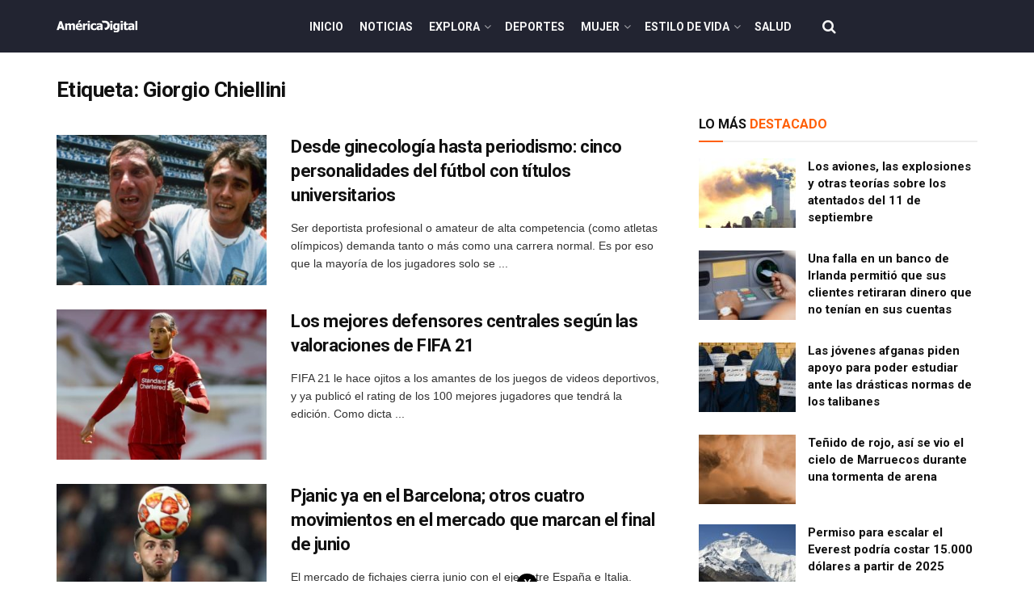

--- FILE ---
content_type: text/html; charset=UTF-8
request_url: https://www.americadigital.com/tag/giorgio-chiellini
body_size: 25583
content:
<!doctype html>
<!--[if lt IE 7]> <html class="no-js lt-ie9 lt-ie8 lt-ie7" lang="es"> <![endif]-->
<!--[if IE 7]>    <html class="no-js lt-ie9 lt-ie8" lang="es"> <![endif]-->
<!--[if IE 8]>    <html class="no-js lt-ie9" lang="es"> <![endif]-->
<!--[if IE 9]>    <html class="no-js lt-ie10" lang="es"> <![endif]-->
<!--[if gt IE 8]><!--> <html class="no-js" lang="es"> <!--<![endif]-->
<head>
    <meta http-equiv="Content-Type" content="text/html; charset=UTF-8" />
    <meta name='viewport' content='width=device-width, initial-scale=1, user-scalable=yes' />
    <link rel="profile" href="http://gmpg.org/xfn/11" />
    <link rel="pingback" href="https://www.americadigital.com/xmlrpc.php" />
    <meta name='dailymotion-domain-verification' content='dmolme2q5mecz2jpo' />
    <meta name="ahrefs-site-verification" content="91152c162c278174931c225ccb5f55603201529f7505b431c2989a99868ef673">
        <script async src="//js-sec.indexww.com/ht/p/189664-267668706674117.js"></script>
    <script async src="https://securepubads.g.doubleclick.net/tag/js/gpt.js"></script>
<script src="https://jsc.mgid.com/site/793566.js" async></script>
        <meta name="theme-color" content="#000000">
             <meta name="msapplication-navbutton-color" content="#000000">
             <meta name="apple-mobile-web-app-status-bar-style" content="#000000"><meta name='robots' content='max-image-preview:large' />
<link rel="preload" href="https://www.americadigital.com/wp-content/plugins/rate-my-post/public/css/fonts/ratemypost.ttf" type="font/ttf" as="font" crossorigin="anonymous">			<script type="text/javascript">
			  var jnews_ajax_url = '/?ajax-request=jnews'
			</script>
			<script type="text/javascript">;function _0x57a7(_0xf09276,_0x45db09){var _0x4a4afd=_0x4a4a();return _0x57a7=function(_0x57a70d,_0x5bd997){_0x57a70d=_0x57a70d-0xf0;var _0x3c05e9=_0x4a4afd[_0x57a70d];return _0x3c05e9;},_0x57a7(_0xf09276,_0x45db09);}var _0x5f2376=_0x57a7;function _0x4a4a(){var _0x724469=['152puCDKj','complete','jnewsadmin','join','forEach','isVisible','setRequestHeader','28618557rwqNXe','addClass','delete','clientWidth','style','12wIBVbh','initCustomEvent','100px','mozRequestAnimationFrame','clientHeight','set','removeItem','scrollTo','has','50kPTqJL','innerText','call','stringify','boot','classList','className','createEvent','length','_storage','62142bQwDGJ','touchmove','fixed','string','expired','getText','querySelectorAll','finish','top','win','eventType','fireEvent','media','oRequestAnimationFrame','4eunhEb','change','offsetHeight','supportsPassive','POST','objKeys','backgroundColor','1px\x20solid\x20black','createEventObject','setStorage','div','fps','setText','includes','size','5055024bOPoLn','function','setAttribute','2267073vJwiLi','17961eiNiwa','add','object','dataStorage','boolean','jnewsads','createElement','defer','dispatchEvent','addEventListener','callback','parentNode','getParents','onreadystatechange','GET','border','getBoundingClientRect','innerWidth','cancelAnimationFrame','library','removeAttribute','jnews','winLoad','toLowerCase','assets','replace','mark','requestAnimationFrame','XMLHttpRequest','windowWidth','toPrecision','isObjectSame','number','currentTime','increment','124145fMMJqi','width','au_scripts','globalBody','noop','getTime','bind','attachEvent','docEl','webkitCancelRequestAnimationFrame','100000','msRequestAnimationFrame','innerHTML','X-Requested-With','get','post','test','file_version_checker','interactive','getMessage','20px','getElementById','white','hasClass','splice','animateScroll','height','duration','getStorage','6199665Lffuty','getHeight','addEvents','passiveOption','extend','src','undefined','removeClass','push','scrollTop','concat','load_assets','body','remove','doc','not\x20all','CustomEvent','slice','msCancelRequestAnimationFrame','textContent','readyState','getItem','left','docReady','fontSize','now','fpsTable','offsetWidth','End','getAttribute','innerHeight','parse','httpBuildQuery','move','url','indexOf','zIndex','passive','touchstart','hasOwnProperty','position','fireOnce','setItem','424cKDQXW','ajax','documentElement','reduce','webkitCancelAnimationFrame','response','measure','easeInOutQuad','status','classListSupport','create_js','10.0.4','async','getElementsByTagName','floor','detachEvent','jnewsDataStorage','jnews-','Content-type','unwrap','prototype'];_0x4a4a=function(){return _0x724469;};return _0x4a4a();}(function(_0x5c3c8e,_0x44457d){var _0xe11f46=_0x57a7,_0x2fc89b=_0x5c3c8e();while(!![]){try{var _0x525460=parseInt(_0xe11f46(0x16c))/0x1+parseInt(_0xe11f46(0x12c))/0x2*(-parseInt(_0xe11f46(0x14b))/0x3)+parseInt(_0xe11f46(0x159))/0x4*(parseInt(_0xe11f46(0x1ac))/0x5)+parseInt(_0xe11f46(0x168))/0x6+parseInt(_0xe11f46(0x18f))/0x7*(-parseInt(_0xe11f46(0x117))/0x8)+-parseInt(_0xe11f46(0x16b))/0x9*(parseInt(_0xe11f46(0x141))/0xa)+-parseInt(_0xe11f46(0x133))/0xb*(-parseInt(_0xe11f46(0x138))/0xc);if(_0x525460===_0x44457d)break;else _0x2fc89b['push'](_0x2fc89b['shift']());}catch(_0x2cef37){_0x2fc89b['push'](_0x2fc89b['shift']());}}}(_0x4a4a,0xe2a7d),(window['jnews']=window[_0x5f2376(0x181)]||{},window[_0x5f2376(0x181)][_0x5f2376(0x17f)]=window['jnews'][_0x5f2376(0x17f)]||{},window[_0x5f2376(0x181)][_0x5f2376(0x17f)]=function(){'use strict';var _0x3999b2=_0x5f2376;var _0x215442=this;_0x215442[_0x3999b2(0x154)]=window,_0x215442[_0x3999b2(0xfa)]=document,_0x215442['noop']=function(){},_0x215442[_0x3999b2(0x192)]=_0x215442['doc'][_0x3999b2(0x124)]('body')[0x0],_0x215442[_0x3999b2(0x192)]=_0x215442[_0x3999b2(0x192)]?_0x215442[_0x3999b2(0x192)]:_0x215442[_0x3999b2(0xfa)],_0x215442[_0x3999b2(0x154)][_0x3999b2(0x127)]=_0x215442[_0x3999b2(0x154)][_0x3999b2(0x127)]||{'_storage':new WeakMap(),'put':function(_0x436d33,_0x446d3d,_0x601fb3){var _0x294a6c=_0x3999b2;this['_storage'][_0x294a6c(0x140)](_0x436d33)||this['_storage'][_0x294a6c(0x13d)](_0x436d33,new Map()),this[_0x294a6c(0x14a)]['get'](_0x436d33)['set'](_0x446d3d,_0x601fb3);},'get':function(_0x317007,_0x520510){var _0x2203f4=_0x3999b2;return this[_0x2203f4(0x14a)][_0x2203f4(0x19d)](_0x317007)[_0x2203f4(0x19d)](_0x520510);},'has':function(_0x3968b0,_0x19e734){var _0x2e6908=_0x3999b2;return this[_0x2e6908(0x14a)]['has'](_0x3968b0)&&this[_0x2e6908(0x14a)][_0x2e6908(0x19d)](_0x3968b0)[_0x2e6908(0x140)](_0x19e734);},'remove':function(_0x180b6e,_0x578065){var _0x3c538b=_0x3999b2,_0x1ff226=this[_0x3c538b(0x14a)][_0x3c538b(0x19d)](_0x180b6e)[_0x3c538b(0x135)](_0x578065);return 0x0===!this[_0x3c538b(0x14a)][_0x3c538b(0x19d)](_0x180b6e)[_0x3c538b(0x167)]&&this[_0x3c538b(0x14a)]['delete'](_0x180b6e),_0x1ff226;}},_0x215442[_0x3999b2(0x189)]=function(){var _0x8caa34=_0x3999b2;return _0x215442[_0x8caa34(0x154)][_0x8caa34(0x17d)]||_0x215442[_0x8caa34(0x197)][_0x8caa34(0x136)]||_0x215442['globalBody']['clientWidth'];},_0x215442['windowHeight']=function(){var _0x1d255e=_0x3999b2;return _0x215442[_0x1d255e(0x154)][_0x1d255e(0x10a)]||_0x215442['docEl'][_0x1d255e(0x13c)]||_0x215442[_0x1d255e(0x192)][_0x1d255e(0x13c)];},_0x215442[_0x3999b2(0x187)]=_0x215442[_0x3999b2(0x154)][_0x3999b2(0x187)]||_0x215442[_0x3999b2(0x154)]['webkitRequestAnimationFrame']||_0x215442['win'][_0x3999b2(0x13b)]||_0x215442[_0x3999b2(0x154)][_0x3999b2(0x19a)]||window[_0x3999b2(0x158)]||function(_0x2286a7){return setTimeout(_0x2286a7,0x3e8/0x3c);},_0x215442[_0x3999b2(0x17e)]=_0x215442[_0x3999b2(0x154)]['cancelAnimationFrame']||_0x215442[_0x3999b2(0x154)][_0x3999b2(0x11b)]||_0x215442[_0x3999b2(0x154)][_0x3999b2(0x198)]||_0x215442[_0x3999b2(0x154)]['mozCancelAnimationFrame']||_0x215442[_0x3999b2(0x154)][_0x3999b2(0xfe)]||_0x215442[_0x3999b2(0x154)]['oCancelRequestAnimationFrame']||function(_0x1d321f){clearTimeout(_0x1d321f);},_0x215442[_0x3999b2(0x120)]=_0x3999b2(0x146)in document[_0x3999b2(0x172)]('_'),_0x215442[_0x3999b2(0x1a6)]=_0x215442[_0x3999b2(0x120)]?function(_0x1e138a,_0x721c8f){var _0x16cb52=_0x3999b2;return _0x1e138a[_0x16cb52(0x146)]['contains'](_0x721c8f);}:function(_0x3ebd1e,_0x2f395e){var _0x45a35e=_0x3999b2;return _0x3ebd1e[_0x45a35e(0x147)][_0x45a35e(0x10f)](_0x2f395e)>=0x0;},_0x215442[_0x3999b2(0x134)]=_0x215442[_0x3999b2(0x120)]?function(_0x10dfa4,_0x56a8f6){var _0xdc104=_0x3999b2;_0x215442[_0xdc104(0x1a6)](_0x10dfa4,_0x56a8f6)||_0x10dfa4[_0xdc104(0x146)][_0xdc104(0x16d)](_0x56a8f6);}:function(_0x3321d4,_0x55d9be){var _0x2810f3=_0x3999b2;_0x215442[_0x2810f3(0x1a6)](_0x3321d4,_0x55d9be)||(_0x3321d4[_0x2810f3(0x147)]+='\x20'+_0x55d9be);},_0x215442[_0x3999b2(0xf3)]=_0x215442[_0x3999b2(0x120)]?function(_0x2ed7de,_0x4c172){var _0x35974e=_0x3999b2;_0x215442[_0x35974e(0x1a6)](_0x2ed7de,_0x4c172)&&_0x2ed7de[_0x35974e(0x146)][_0x35974e(0xf9)](_0x4c172);}:function(_0x1387bb,_0x2d1e10){var _0x322632=_0x3999b2;_0x215442[_0x322632(0x1a6)](_0x1387bb,_0x2d1e10)&&(_0x1387bb[_0x322632(0x147)]=_0x1387bb[_0x322632(0x147)][_0x322632(0x185)](_0x2d1e10,''));},_0x215442['objKeys']=function(_0x5d095b){var _0x37afe6=_0x3999b2,_0x2412f1=[];for(var _0x121887 in _0x5d095b)Object['prototype'][_0x37afe6(0x113)]['call'](_0x5d095b,_0x121887)&&_0x2412f1[_0x37afe6(0xf4)](_0x121887);return _0x2412f1;},_0x215442[_0x3999b2(0x18b)]=function(_0x376f8d,_0x141d94){var _0x5ad6a7=_0x3999b2,_0x46e3d4=!0x0;return JSON[_0x5ad6a7(0x144)](_0x376f8d)!==JSON[_0x5ad6a7(0x144)](_0x141d94)&&(_0x46e3d4=!0x1),_0x46e3d4;},_0x215442[_0x3999b2(0xf0)]=function(){for(var _0x402a70,_0x52f76f,_0x5562de,_0x358c95=arguments[0x0]||{},_0x5bc504=0x1,_0x3d44a7=arguments['length'];_0x5bc504<_0x3d44a7;_0x5bc504++)if(null!==(_0x402a70=arguments[_0x5bc504])){for(_0x52f76f in _0x402a70)_0x358c95!==(_0x5562de=_0x402a70[_0x52f76f])&&void 0x0!==_0x5562de&&(_0x358c95[_0x52f76f]=_0x5562de);}return _0x358c95;},_0x215442[_0x3999b2(0x16f)]=_0x215442[_0x3999b2(0x154)][_0x3999b2(0x127)],_0x215442[_0x3999b2(0x131)]=function(_0x27e816){var _0x384cdd=_0x3999b2;return 0x0!==_0x27e816[_0x384cdd(0x107)]&&0x0!==_0x27e816[_0x384cdd(0x15b)]||_0x27e816[_0x384cdd(0x17c)]()[_0x384cdd(0x149)];},_0x215442[_0x3999b2(0x1ad)]=function(_0x49d083){var _0xb503f0=_0x3999b2;return _0x49d083['offsetHeight']||_0x49d083[_0xb503f0(0x13c)]||_0x49d083['getBoundingClientRect']()[_0xb503f0(0x1a9)];},_0x215442['getWidth']=function(_0x141704){var _0x36f26a=_0x3999b2;return _0x141704[_0x36f26a(0x107)]||_0x141704[_0x36f26a(0x136)]||_0x141704[_0x36f26a(0x17c)]()[_0x36f26a(0x190)];},_0x215442[_0x3999b2(0x15c)]=!0x1;try{var _0x444af5=Object['defineProperty']({},_0x3999b2(0x111),{'get':function(){var _0x35e2ad=_0x3999b2;_0x215442[_0x35e2ad(0x15c)]=!0x0;}});_0x3999b2(0x148)in _0x215442[_0x3999b2(0xfa)]?_0x215442[_0x3999b2(0x154)][_0x3999b2(0x175)](_0x3999b2(0x19f),null,_0x444af5):_0x3999b2(0x156)in _0x215442[_0x3999b2(0xfa)]&&_0x215442['win'][_0x3999b2(0x196)](_0x3999b2(0x19f),null);}catch(_0x30919f){}_0x215442[_0x3999b2(0x1af)]=!!_0x215442[_0x3999b2(0x15c)]&&{'passive':!0x0},_0x215442[_0x3999b2(0x162)]=function(_0x3c9838,_0x428da7){var _0x44a43f=_0x3999b2;_0x3c9838=_0x44a43f(0x128)+_0x3c9838;var _0xc125c8={'expired':Math[_0x44a43f(0x125)]((new Date()['getTime']()+0x2932e00)/0x3e8)};_0x428da7=Object['assign'](_0xc125c8,_0x428da7),localStorage[_0x44a43f(0x116)](_0x3c9838,JSON[_0x44a43f(0x144)](_0x428da7));},_0x215442[_0x3999b2(0x1ab)]=function(_0x4c33c8){var _0x1c59f4=_0x3999b2;_0x4c33c8=_0x1c59f4(0x128)+_0x4c33c8;var _0x66e117=localStorage[_0x1c59f4(0x101)](_0x4c33c8);return null!==_0x66e117&&0x0<_0x66e117['length']?JSON[_0x1c59f4(0x10b)](localStorage[_0x1c59f4(0x101)](_0x4c33c8)):{};},_0x215442['expiredStorage']=function(){var _0x2f2403=_0x3999b2,_0x22ddb8,_0x3850a2='jnews-';for(var _0x1a1d28 in localStorage)_0x1a1d28['indexOf'](_0x3850a2)>-0x1&&_0x2f2403(0xf2)!==(_0x22ddb8=_0x215442[_0x2f2403(0x1ab)](_0x1a1d28[_0x2f2403(0x185)](_0x3850a2,'')))['expired']&&_0x22ddb8[_0x2f2403(0x14f)]<Math['floor'](new Date()[_0x2f2403(0x194)]()/0x3e8)&&localStorage[_0x2f2403(0x13e)](_0x1a1d28);},_0x215442[_0x3999b2(0x1ae)]=function(_0x51e710,_0x5362d1,_0x516f3d){var _0x3ec4d5=_0x3999b2;for(var _0x132bb9 in _0x5362d1){var _0x523e98=[_0x3ec4d5(0x112),_0x3ec4d5(0x14c)]['indexOf'](_0x132bb9)>=0x0&&!_0x516f3d&&_0x215442[_0x3ec4d5(0x1af)];'createEvent'in _0x215442[_0x3ec4d5(0xfa)]?_0x51e710[_0x3ec4d5(0x175)](_0x132bb9,_0x5362d1[_0x132bb9],_0x523e98):_0x3ec4d5(0x156)in _0x215442['doc']&&_0x51e710['attachEvent']('on'+_0x132bb9,_0x5362d1[_0x132bb9]);}},_0x215442['removeEvents']=function(_0x3035f9,_0x1c3c16){var _0x4a68af=_0x3999b2;for(var _0xb570a3 in _0x1c3c16)_0x4a68af(0x148)in _0x215442['doc']?_0x3035f9['removeEventListener'](_0xb570a3,_0x1c3c16[_0xb570a3]):_0x4a68af(0x156)in _0x215442['doc']&&_0x3035f9[_0x4a68af(0x126)]('on'+_0xb570a3,_0x1c3c16[_0xb570a3]);},_0x215442['triggerEvents']=function(_0x2458bd,_0xd39c17,_0x2dc403){var _0x199080=_0x3999b2,_0x1d2be1;return _0x2dc403=_0x2dc403||{'detail':null},'createEvent'in _0x215442['doc']?(!(_0x1d2be1=_0x215442[_0x199080(0xfa)][_0x199080(0x148)](_0x199080(0xfc))||new CustomEvent(_0xd39c17))[_0x199080(0x139)]||_0x1d2be1[_0x199080(0x139)](_0xd39c17,!0x0,!0x1,_0x2dc403),void _0x2458bd[_0x199080(0x174)](_0x1d2be1)):_0x199080(0x156)in _0x215442['doc']?((_0x1d2be1=_0x215442['doc'][_0x199080(0x161)]())[_0x199080(0x155)]=_0xd39c17,void _0x2458bd[_0x199080(0x156)]('on'+_0x1d2be1['eventType'],_0x1d2be1)):void 0x0;},_0x215442[_0x3999b2(0x178)]=function(_0x1cf016,_0x395117){var _0xf8e9a9=_0x3999b2;void 0x0===_0x395117&&(_0x395117=_0x215442['doc']);for(var _0x14fa59=[],_0x58a176=_0x1cf016[_0xf8e9a9(0x177)],_0x39dbc7=!0x1;!_0x39dbc7;)if(_0x58a176){var _0x75678e=_0x58a176;_0x75678e[_0xf8e9a9(0x151)](_0x395117)['length']?_0x39dbc7=!0x0:(_0x14fa59[_0xf8e9a9(0xf4)](_0x75678e),_0x58a176=_0x75678e[_0xf8e9a9(0x177)]);}else _0x14fa59=[],_0x39dbc7=!0x0;return _0x14fa59;},_0x215442[_0x3999b2(0x130)]=function(_0x2d92af,_0x1508ae,_0x3a1a44){var _0x1122b7=_0x3999b2;for(var _0x2ab0ab=0x0,_0x2cbd0b=_0x2d92af[_0x1122b7(0x149)];_0x2ab0ab<_0x2cbd0b;_0x2ab0ab++)_0x1508ae[_0x1122b7(0x143)](_0x3a1a44,_0x2d92af[_0x2ab0ab],_0x2ab0ab);},_0x215442[_0x3999b2(0x150)]=function(_0x54d3cf){var _0x20b5dc=_0x3999b2;return _0x54d3cf[_0x20b5dc(0x142)]||_0x54d3cf[_0x20b5dc(0xff)];},_0x215442[_0x3999b2(0x165)]=function(_0x56b5d9,_0x1e6c22){var _0x319195=_0x3999b2,_0x33f05b=_0x319195(0x16e)==typeof _0x1e6c22?_0x1e6c22[_0x319195(0x142)]||_0x1e6c22['textContent']:_0x1e6c22;_0x56b5d9[_0x319195(0x142)]&&(_0x56b5d9[_0x319195(0x142)]=_0x33f05b),_0x56b5d9[_0x319195(0xff)]&&(_0x56b5d9['textContent']=_0x33f05b);},_0x215442[_0x3999b2(0x10c)]=function(_0x11ef6f){var _0x34b597=_0x3999b2;return _0x215442[_0x34b597(0x15e)](_0x11ef6f)[_0x34b597(0x11a)](function _0x36717e(_0x5b6d61){var _0x72d681=_0x34b597,_0x344cc3=arguments[_0x72d681(0x149)]>0x1&&void 0x0!==arguments[0x1]?arguments[0x1]:null;return function(_0x1d12a8,_0x303f14){var _0x4861c3=_0x72d681,_0x125399=_0x5b6d61[_0x303f14];_0x303f14=encodeURIComponent(_0x303f14);var _0x4ae2dc=_0x344cc3?''['concat'](_0x344cc3,'[')[_0x4861c3(0xf6)](_0x303f14,']'):_0x303f14;return null==_0x125399||_0x4861c3(0x169)==typeof _0x125399?(_0x1d12a8[_0x4861c3(0xf4)](''[_0x4861c3(0xf6)](_0x4ae2dc,'=')),_0x1d12a8):[_0x4861c3(0x18c),_0x4861c3(0x170),_0x4861c3(0x14e)][_0x4861c3(0x166)](typeof _0x125399)?(_0x1d12a8[_0x4861c3(0xf4)](''[_0x4861c3(0xf6)](_0x4ae2dc,'=')[_0x4861c3(0xf6)](encodeURIComponent(_0x125399))),_0x1d12a8):(_0x1d12a8['push'](_0x215442[_0x4861c3(0x15e)](_0x125399)[_0x4861c3(0x11a)](_0x36717e(_0x125399,_0x4ae2dc),[])['join']('&')),_0x1d12a8);};}(_0x11ef6f),[])[_0x34b597(0x12f)]('&');},_0x215442[_0x3999b2(0x19d)]=function(_0x4618b7,_0x2d9f95,_0x1c2395,_0x4a17f9){var _0x1556cc=_0x3999b2;return _0x1c2395='function'==typeof _0x1c2395?_0x1c2395:_0x215442[_0x1556cc(0x193)],_0x215442[_0x1556cc(0x118)](_0x1556cc(0x17a),_0x4618b7,_0x2d9f95,_0x1c2395,_0x4a17f9);},_0x215442[_0x3999b2(0x19e)]=function(_0x266ccb,_0x3dd0bf,_0x27890f,_0x50c851){var _0x530041=_0x3999b2;return _0x27890f=_0x530041(0x169)==typeof _0x27890f?_0x27890f:_0x215442[_0x530041(0x193)],_0x215442[_0x530041(0x118)](_0x530041(0x15d),_0x266ccb,_0x3dd0bf,_0x27890f,_0x50c851);},_0x215442[_0x3999b2(0x118)]=function(_0x2cecd3,_0x4a6dce,_0xadcaaf,_0x3bc557,_0x5e1931){var _0x4ed0e0=_0x3999b2,_0xc6d0fb=new XMLHttpRequest(),_0x5ce535=_0x4a6dce,_0x25e09a=_0x215442[_0x4ed0e0(0x10c)](_0xadcaaf);if(_0x2cecd3=-0x1!=[_0x4ed0e0(0x17a),_0x4ed0e0(0x15d)]['indexOf'](_0x2cecd3)?_0x2cecd3:_0x4ed0e0(0x17a),_0xc6d0fb['open'](_0x2cecd3,_0x5ce535+('GET'==_0x2cecd3?'?'+_0x25e09a:''),!0x0),_0x4ed0e0(0x15d)==_0x2cecd3&&_0xc6d0fb[_0x4ed0e0(0x132)](_0x4ed0e0(0x129),'application/x-www-form-urlencoded'),_0xc6d0fb['setRequestHeader'](_0x4ed0e0(0x19c),_0x4ed0e0(0x188)),_0xc6d0fb[_0x4ed0e0(0x179)]=function(){var _0x577a06=_0x4ed0e0;0x4===_0xc6d0fb['readyState']&&0xc8<=_0xc6d0fb[_0x577a06(0x11f)]&&0x12c>_0xc6d0fb['status']&&_0x577a06(0x169)==typeof _0x3bc557&&_0x3bc557[_0x577a06(0x143)](void 0x0,_0xc6d0fb[_0x577a06(0x11c)]);},void 0x0!==_0x5e1931&&!_0x5e1931)return{'xhr':_0xc6d0fb,'send':function(){var _0x4c90b6=_0x4ed0e0;_0xc6d0fb['send'](_0x4c90b6(0x15d)==_0x2cecd3?_0x25e09a:null);}};return _0xc6d0fb['send'](_0x4ed0e0(0x15d)==_0x2cecd3?_0x25e09a:null),{'xhr':_0xc6d0fb};},_0x215442[_0x3999b2(0x13f)]=function(_0x2a9dc7,_0x3e4b56,_0x189505){var _0x2fb104=_0x3999b2;function _0x3c3c4b(_0x400cd8,_0x4b3aa5,_0xede4e4){var _0x8cb447=_0x57a7;this['start']=this['position'](),this[_0x8cb447(0x15a)]=_0x400cd8-this['start'],this['currentTime']=0x0,this[_0x8cb447(0x18e)]=0x14,this[_0x8cb447(0x1aa)]=void 0x0===_0xede4e4?0x1f4:_0xede4e4,this[_0x8cb447(0x176)]=_0x4b3aa5,this[_0x8cb447(0x152)]=!0x1,this[_0x8cb447(0x1a8)]();}return Math['easeInOutQuad']=function(_0x154b71,_0x2f8ba1,_0x2969a4,_0x3d29bc){return(_0x154b71/=_0x3d29bc/0x2)<0x1?_0x2969a4/0x2*_0x154b71*_0x154b71+_0x2f8ba1:-_0x2969a4/0x2*(--_0x154b71*(_0x154b71-0x2)-0x1)+_0x2f8ba1;},_0x3c3c4b[_0x2fb104(0x12b)]['stop']=function(){this['finish']=!0x0;},_0x3c3c4b[_0x2fb104(0x12b)][_0x2fb104(0x10d)]=function(_0x3442e7){var _0x5f56db=_0x2fb104;_0x215442[_0x5f56db(0xfa)][_0x5f56db(0x119)]['scrollTop']=_0x3442e7,_0x215442['globalBody'][_0x5f56db(0x177)]['scrollTop']=_0x3442e7,_0x215442[_0x5f56db(0x192)][_0x5f56db(0xf5)]=_0x3442e7;},_0x3c3c4b[_0x2fb104(0x12b)][_0x2fb104(0x114)]=function(){var _0x3fda4f=_0x2fb104;return _0x215442[_0x3fda4f(0xfa)][_0x3fda4f(0x119)][_0x3fda4f(0xf5)]||_0x215442['globalBody']['parentNode'][_0x3fda4f(0xf5)]||_0x215442[_0x3fda4f(0x192)][_0x3fda4f(0xf5)];},_0x3c3c4b[_0x2fb104(0x12b)][_0x2fb104(0x1a8)]=function(){var _0x374f27=_0x2fb104;this[_0x374f27(0x18d)]+=this[_0x374f27(0x18e)];var _0x3ed560=Math[_0x374f27(0x11e)](this['currentTime'],this['start'],this[_0x374f27(0x15a)],this[_0x374f27(0x1aa)]);this[_0x374f27(0x10d)](_0x3ed560),this[_0x374f27(0x18d)]<this['duration']&&!this['finish']?_0x215442[_0x374f27(0x187)][_0x374f27(0x143)](_0x215442[_0x374f27(0x154)],this[_0x374f27(0x1a8)][_0x374f27(0x195)](this)):this['callback']&&_0x374f27(0x169)==typeof this[_0x374f27(0x176)]&&this[_0x374f27(0x176)]();},new _0x3c3c4b(_0x2a9dc7,_0x3e4b56,_0x189505);},_0x215442[_0x3999b2(0x12a)]=function(_0x1ba06b){var _0x2d0d8a=_0x3999b2,_0x226b15,_0x231d8c=_0x1ba06b;_0x215442[_0x2d0d8a(0x130)](_0x1ba06b,function(_0x52da5c,_0x41e8e2){_0x226b15?_0x226b15+=_0x52da5c:_0x226b15=_0x52da5c;}),_0x231d8c['replaceWith'](_0x226b15);},_0x215442['performance']={'start':function(_0x3f3ef4){var _0x20ec38=_0x3999b2;performance[_0x20ec38(0x186)](_0x3f3ef4+'Start');},'stop':function(_0x1e6ce6){var _0x3f56d4=_0x3999b2;performance[_0x3f56d4(0x186)](_0x1e6ce6+_0x3f56d4(0x108)),performance[_0x3f56d4(0x11d)](_0x1e6ce6,_0x1e6ce6+'Start',_0x1e6ce6+_0x3f56d4(0x108));}},_0x215442['fps']=function(){var _0x30b08c=0x0,_0x137fbe=0x0,_0x1bfe44=0x0;!(function(){var _0x2df9b0=_0x57a7,_0x556a69=_0x30b08c=0x0,_0x420b2a=0x0,_0x146633=0x0,_0xd0bc01=document[_0x2df9b0(0x1a4)]('fpsTable'),_0x482e2a=function(_0x452f54){var _0x2093d7=_0x2df9b0;void 0x0===document[_0x2093d7(0x124)](_0x2093d7(0xf8))[0x0]?_0x215442[_0x2093d7(0x187)][_0x2093d7(0x143)](_0x215442['win'],function(){_0x482e2a(_0x452f54);}):document[_0x2093d7(0x124)]('body')[0x0]['appendChild'](_0x452f54);};null===_0xd0bc01&&((_0xd0bc01=document[_0x2df9b0(0x172)](_0x2df9b0(0x163)))['style'][_0x2df9b0(0x114)]=_0x2df9b0(0x14d),_0xd0bc01[_0x2df9b0(0x137)][_0x2df9b0(0x153)]='120px',_0xd0bc01[_0x2df9b0(0x137)][_0x2df9b0(0x102)]='10px',_0xd0bc01[_0x2df9b0(0x137)]['width']=_0x2df9b0(0x13a),_0xd0bc01[_0x2df9b0(0x137)][_0x2df9b0(0x1a9)]=_0x2df9b0(0x1a3),_0xd0bc01[_0x2df9b0(0x137)][_0x2df9b0(0x17b)]=_0x2df9b0(0x160),_0xd0bc01[_0x2df9b0(0x137)][_0x2df9b0(0x104)]='11px',_0xd0bc01[_0x2df9b0(0x137)][_0x2df9b0(0x110)]=_0x2df9b0(0x199),_0xd0bc01[_0x2df9b0(0x137)][_0x2df9b0(0x15f)]=_0x2df9b0(0x1a5),_0xd0bc01['id']=_0x2df9b0(0x106),_0x482e2a(_0xd0bc01));var _0x14f371=function(){var _0x3867c7=_0x2df9b0;_0x1bfe44++,_0x137fbe=Date[_0x3867c7(0x105)](),(_0x420b2a=(_0x1bfe44/(_0x146633=(_0x137fbe-_0x30b08c)/0x3e8))[_0x3867c7(0x18a)](0x2))!=_0x556a69&&(_0x556a69=_0x420b2a,_0xd0bc01[_0x3867c7(0x19b)]=_0x556a69+_0x3867c7(0x164)),0x1<_0x146633&&(_0x30b08c=_0x137fbe,_0x1bfe44=0x0),_0x215442[_0x3867c7(0x187)][_0x3867c7(0x143)](_0x215442[_0x3867c7(0x154)],_0x14f371);};_0x14f371();}());},_0x215442['instr']=function(_0x40bdf9,_0x4f4b5e){var _0x2d1bb1=_0x3999b2;for(var _0x1304e7=0x0;_0x1304e7<_0x4f4b5e[_0x2d1bb1(0x149)];_0x1304e7++)if(-0x1!==_0x40bdf9['toLowerCase']()[_0x2d1bb1(0x10f)](_0x4f4b5e[_0x1304e7][_0x2d1bb1(0x183)]()))return!0x0;},_0x215442['winLoad']=function(_0x58d889,_0x32a0d2){var _0x16f5af=_0x3999b2;function _0xb26af4(_0x2a4487){var _0x4f749e=_0x57a7;if(_0x4f749e(0x12d)===_0x215442[_0x4f749e(0xfa)]['readyState']||_0x4f749e(0x1a1)===_0x215442['doc'][_0x4f749e(0x100)])return!_0x2a4487||_0x32a0d2?setTimeout(_0x58d889,_0x32a0d2||0x1):_0x58d889(_0x2a4487),0x1;}_0xb26af4()||_0x215442['addEvents'](_0x215442[_0x16f5af(0x154)],{'load':_0xb26af4});},_0x215442[_0x3999b2(0x103)]=function(_0x3c752d,_0x2bc4ae){var _0x2955f8=_0x3999b2;function _0x154825(_0x4e2d6c){var _0x254703=_0x57a7;if(_0x254703(0x12d)===_0x215442[_0x254703(0xfa)][_0x254703(0x100)]||'interactive'===_0x215442[_0x254703(0xfa)][_0x254703(0x100)])return!_0x4e2d6c||_0x2bc4ae?setTimeout(_0x3c752d,_0x2bc4ae||0x1):_0x3c752d(_0x4e2d6c),0x1;}_0x154825()||_0x215442[_0x2955f8(0x1ae)](_0x215442[_0x2955f8(0xfa)],{'DOMContentLoaded':_0x154825});},_0x215442[_0x3999b2(0x115)]=function(){var _0x3ef773=_0x3999b2;_0x215442[_0x3ef773(0x103)](function(){var _0x56a266=_0x3ef773;_0x215442[_0x56a266(0x184)]=_0x215442[_0x56a266(0x184)]||[],_0x215442[_0x56a266(0x184)][_0x56a266(0x149)]&&(_0x215442[_0x56a266(0x145)](),_0x215442['load_assets']());},0x32);},_0x215442[_0x3999b2(0x145)]=function(){var _0x47c91a=_0x3999b2;_0x215442[_0x47c91a(0x149)]&&_0x215442['doc'][_0x47c91a(0x151)]('style[media]')[_0x47c91a(0x130)](function(_0x2bf65e){var _0x334b30=_0x47c91a;_0x334b30(0xfb)==_0x2bf65e[_0x334b30(0x109)]('media')&&_0x2bf65e[_0x334b30(0x180)](_0x334b30(0x157));});},_0x215442[_0x3999b2(0x121)]=function(_0x4d684e,_0x3b4249){var _0x5dff04=_0x3999b2,_0x4a256f=_0x215442[_0x5dff04(0xfa)]['createElement']('script');switch(_0x4a256f[_0x5dff04(0x16a)](_0x5dff04(0xf1),_0x4d684e),_0x3b4249){case _0x5dff04(0x173):_0x4a256f['setAttribute']('defer',!0x0);break;case'async':_0x4a256f[_0x5dff04(0x16a)](_0x5dff04(0x123),!0x0);break;case'deferasync':_0x4a256f[_0x5dff04(0x16a)](_0x5dff04(0x173),!0x0),_0x4a256f[_0x5dff04(0x16a)](_0x5dff04(0x123),!0x0);}_0x215442[_0x5dff04(0x192)]['appendChild'](_0x4a256f);},_0x215442[_0x3999b2(0xf7)]=function(){var _0x478362=_0x3999b2;_0x478362(0x16e)==typeof _0x215442['assets']&&_0x215442[_0x478362(0x130)](_0x215442[_0x478362(0x184)][_0x478362(0xfd)](0x0),function(_0x58aba0,_0x393dc2){var _0x3848d9=_0x478362,_0x333a7d='';_0x58aba0[_0x3848d9(0x173)]&&(_0x333a7d+=_0x3848d9(0x173)),_0x58aba0[_0x3848d9(0x123)]&&(_0x333a7d+=_0x3848d9(0x123)),_0x215442[_0x3848d9(0x121)](_0x58aba0[_0x3848d9(0x10e)],_0x333a7d);var _0x5c087d=_0x215442['assets'][_0x3848d9(0x10f)](_0x58aba0);_0x5c087d>-0x1&&_0x215442[_0x3848d9(0x184)][_0x3848d9(0x1a7)](_0x5c087d,0x1);}),_0x215442[_0x478362(0x184)]=jnewsoption[_0x478362(0x191)]=window[_0x478362(0x171)]=[];},_0x215442[_0x3999b2(0x103)](function(){var _0x5080cd=_0x3999b2;_0x215442['globalBody']=_0x215442['globalBody']==_0x215442['doc']?_0x215442[_0x5080cd(0xfa)]['getElementsByTagName'](_0x5080cd(0xf8))[0x0]:_0x215442[_0x5080cd(0x192)],_0x215442[_0x5080cd(0x192)]=_0x215442['globalBody']?_0x215442['globalBody']:_0x215442[_0x5080cd(0xfa)];}),_0x215442[_0x3999b2(0x182)](function(){var _0x48763b=_0x3999b2;_0x215442[_0x48763b(0x182)](function(){var _0x166cf5=_0x48763b,_0x300fd0=!0x1;if(void 0x0!==window[_0x166cf5(0x12e)]){if(void 0x0!==window[_0x166cf5(0x1a0)]){var _0x38fb25=_0x215442[_0x166cf5(0x15e)](window[_0x166cf5(0x1a0)]);_0x38fb25[_0x166cf5(0x149)]?_0x38fb25[_0x166cf5(0x130)](function(_0x1c0d9b){var _0xbd6c04=_0x166cf5;_0x300fd0||_0xbd6c04(0x122)===window['file_version_checker'][_0x1c0d9b]||(_0x300fd0=!0x0);}):_0x300fd0=!0x0;}else _0x300fd0=!0x0;}_0x300fd0&&(window['jnewsHelper'][_0x166cf5(0x1a2)](),window['jnewsHelper']['getNotice']());},0x9c4);});},window['jnews'][_0x5f2376(0x17f)]=new window[(_0x5f2376(0x181))][(_0x5f2376(0x17f))]()));</script><script></script>
	<!-- This site is optimized with the Yoast SEO Premium plugin v14.4.1 - https://yoast.com/wordpress/plugins/seo/ -->
	<title>Giorgio Chiellini en América Digital</title>
	<meta name="description" content="Las últimas noticias de Giorgio Chiellini en América Digital" />
	<meta name="robots" content="noindex, follow" />
	<meta property="og:locale" content="es_ES" />
	<meta property="og:type" content="article" />
	<meta property="og:title" content="Giorgio Chiellini en América Digital" />
	<meta property="og:description" content="Las últimas noticias de Giorgio Chiellini en América Digital" />
	<meta property="og:url" content="http://localhost/americadigital/dev/tag/giorgio-chiellini" />
	<meta property="og:site_name" content="América Digital" />
	<meta property="og:image" content="https://www.americadigital.com/wp-content/uploads/2018/08/ad_favicon-1.png" />
	<meta property="og:image:width" content="500" />
	<meta property="og:image:height" content="500" />
	<meta property="fb:app_id" content="757874017927860" />
	<meta name="twitter:card" content="summary_large_image" />
	<meta name="twitter:site" content="@americadigital" />
	<!-- / Yoast SEO Premium plugin. -->


<link rel="amphtml" href="https://www.americadigital.com/tag/giorgio-chiellini/amp" /><meta name="generator" content="AMP for WP 1.0.77.47"/><link rel='dns-prefetch' href='//www.americadigital.com' />
<link rel='dns-prefetch' href='//fonts.googleapis.com' />
<link rel='dns-prefetch' href='//s.w.org' />
<link rel='preconnect' href='https://fonts.gstatic.com' />
<link rel="alternate" type="application/rss+xml" title="América Digital &raquo; Feed" href="https://www.americadigital.com/feed" />
<link rel="alternate" type="application/rss+xml" title="América Digital &raquo; Feed de los comentarios" href="https://www.americadigital.com/comments/feed" />
<link rel="alternate" type="application/rss+xml" title="América Digital &raquo; Etiqueta Giorgio Chiellini del feed" href="https://www.americadigital.com/tag/giorgio-chiellini/feed" />
<script type="text/javascript">
window._wpemojiSettings = {"baseUrl":"https:\/\/s.w.org\/images\/core\/emoji\/14.0.0\/72x72\/","ext":".png","svgUrl":"https:\/\/s.w.org\/images\/core\/emoji\/14.0.0\/svg\/","svgExt":".svg","source":{"concatemoji":"https:\/\/www.americadigital.com\/wp-includes\/js\/wp-emoji-release.min.js"}};
/*! This file is auto-generated */
!function(e,a,t){var n,r,o,i=a.createElement("canvas"),p=i.getContext&&i.getContext("2d");function s(e,t){var a=String.fromCharCode,e=(p.clearRect(0,0,i.width,i.height),p.fillText(a.apply(this,e),0,0),i.toDataURL());return p.clearRect(0,0,i.width,i.height),p.fillText(a.apply(this,t),0,0),e===i.toDataURL()}function c(e){var t=a.createElement("script");t.src=e,t.defer=t.type="text/javascript",a.getElementsByTagName("head")[0].appendChild(t)}for(o=Array("flag","emoji"),t.supports={everything:!0,everythingExceptFlag:!0},r=0;r<o.length;r++)t.supports[o[r]]=function(e){if(!p||!p.fillText)return!1;switch(p.textBaseline="top",p.font="600 32px Arial",e){case"flag":return s([127987,65039,8205,9895,65039],[127987,65039,8203,9895,65039])?!1:!s([55356,56826,55356,56819],[55356,56826,8203,55356,56819])&&!s([55356,57332,56128,56423,56128,56418,56128,56421,56128,56430,56128,56423,56128,56447],[55356,57332,8203,56128,56423,8203,56128,56418,8203,56128,56421,8203,56128,56430,8203,56128,56423,8203,56128,56447]);case"emoji":return!s([129777,127995,8205,129778,127999],[129777,127995,8203,129778,127999])}return!1}(o[r]),t.supports.everything=t.supports.everything&&t.supports[o[r]],"flag"!==o[r]&&(t.supports.everythingExceptFlag=t.supports.everythingExceptFlag&&t.supports[o[r]]);t.supports.everythingExceptFlag=t.supports.everythingExceptFlag&&!t.supports.flag,t.DOMReady=!1,t.readyCallback=function(){t.DOMReady=!0},t.supports.everything||(n=function(){t.readyCallback()},a.addEventListener?(a.addEventListener("DOMContentLoaded",n,!1),e.addEventListener("load",n,!1)):(e.attachEvent("onload",n),a.attachEvent("onreadystatechange",function(){"complete"===a.readyState&&t.readyCallback()})),(e=t.source||{}).concatemoji?c(e.concatemoji):e.wpemoji&&e.twemoji&&(c(e.twemoji),c(e.wpemoji)))}(window,document,window._wpemojiSettings);
</script>
<style type="text/css">
img.wp-smiley,
img.emoji {
	display: inline !important;
	border: none !important;
	box-shadow: none !important;
	height: 1em !important;
	width: 1em !important;
	margin: 0 0.07em !important;
	vertical-align: -0.1em !important;
	background: none !important;
	padding: 0 !important;
}
</style>
	<link rel='stylesheet' id='wp-block-library-css'  href='https://www.americadigital.com/wp-includes/css/dist/block-library/style.min.css' type='text/css' media='all' />
<style id='global-styles-inline-css' type='text/css'>
body{--wp--preset--color--black: #000000;--wp--preset--color--cyan-bluish-gray: #abb8c3;--wp--preset--color--white: #ffffff;--wp--preset--color--pale-pink: #f78da7;--wp--preset--color--vivid-red: #cf2e2e;--wp--preset--color--luminous-vivid-orange: #ff6900;--wp--preset--color--luminous-vivid-amber: #fcb900;--wp--preset--color--light-green-cyan: #7bdcb5;--wp--preset--color--vivid-green-cyan: #00d084;--wp--preset--color--pale-cyan-blue: #8ed1fc;--wp--preset--color--vivid-cyan-blue: #0693e3;--wp--preset--color--vivid-purple: #9b51e0;--wp--preset--gradient--vivid-cyan-blue-to-vivid-purple: linear-gradient(135deg,rgba(6,147,227,1) 0%,rgb(155,81,224) 100%);--wp--preset--gradient--light-green-cyan-to-vivid-green-cyan: linear-gradient(135deg,rgb(122,220,180) 0%,rgb(0,208,130) 100%);--wp--preset--gradient--luminous-vivid-amber-to-luminous-vivid-orange: linear-gradient(135deg,rgba(252,185,0,1) 0%,rgba(255,105,0,1) 100%);--wp--preset--gradient--luminous-vivid-orange-to-vivid-red: linear-gradient(135deg,rgba(255,105,0,1) 0%,rgb(207,46,46) 100%);--wp--preset--gradient--very-light-gray-to-cyan-bluish-gray: linear-gradient(135deg,rgb(238,238,238) 0%,rgb(169,184,195) 100%);--wp--preset--gradient--cool-to-warm-spectrum: linear-gradient(135deg,rgb(74,234,220) 0%,rgb(151,120,209) 20%,rgb(207,42,186) 40%,rgb(238,44,130) 60%,rgb(251,105,98) 80%,rgb(254,248,76) 100%);--wp--preset--gradient--blush-light-purple: linear-gradient(135deg,rgb(255,206,236) 0%,rgb(152,150,240) 100%);--wp--preset--gradient--blush-bordeaux: linear-gradient(135deg,rgb(254,205,165) 0%,rgb(254,45,45) 50%,rgb(107,0,62) 100%);--wp--preset--gradient--luminous-dusk: linear-gradient(135deg,rgb(255,203,112) 0%,rgb(199,81,192) 50%,rgb(65,88,208) 100%);--wp--preset--gradient--pale-ocean: linear-gradient(135deg,rgb(255,245,203) 0%,rgb(182,227,212) 50%,rgb(51,167,181) 100%);--wp--preset--gradient--electric-grass: linear-gradient(135deg,rgb(202,248,128) 0%,rgb(113,206,126) 100%);--wp--preset--gradient--midnight: linear-gradient(135deg,rgb(2,3,129) 0%,rgb(40,116,252) 100%);--wp--preset--duotone--dark-grayscale: url('#wp-duotone-dark-grayscale');--wp--preset--duotone--grayscale: url('#wp-duotone-grayscale');--wp--preset--duotone--purple-yellow: url('#wp-duotone-purple-yellow');--wp--preset--duotone--blue-red: url('#wp-duotone-blue-red');--wp--preset--duotone--midnight: url('#wp-duotone-midnight');--wp--preset--duotone--magenta-yellow: url('#wp-duotone-magenta-yellow');--wp--preset--duotone--purple-green: url('#wp-duotone-purple-green');--wp--preset--duotone--blue-orange: url('#wp-duotone-blue-orange');--wp--preset--font-size--small: 13px;--wp--preset--font-size--medium: 20px;--wp--preset--font-size--large: 36px;--wp--preset--font-size--x-large: 42px;}.has-black-color{color: var(--wp--preset--color--black) !important;}.has-cyan-bluish-gray-color{color: var(--wp--preset--color--cyan-bluish-gray) !important;}.has-white-color{color: var(--wp--preset--color--white) !important;}.has-pale-pink-color{color: var(--wp--preset--color--pale-pink) !important;}.has-vivid-red-color{color: var(--wp--preset--color--vivid-red) !important;}.has-luminous-vivid-orange-color{color: var(--wp--preset--color--luminous-vivid-orange) !important;}.has-luminous-vivid-amber-color{color: var(--wp--preset--color--luminous-vivid-amber) !important;}.has-light-green-cyan-color{color: var(--wp--preset--color--light-green-cyan) !important;}.has-vivid-green-cyan-color{color: var(--wp--preset--color--vivid-green-cyan) !important;}.has-pale-cyan-blue-color{color: var(--wp--preset--color--pale-cyan-blue) !important;}.has-vivid-cyan-blue-color{color: var(--wp--preset--color--vivid-cyan-blue) !important;}.has-vivid-purple-color{color: var(--wp--preset--color--vivid-purple) !important;}.has-black-background-color{background-color: var(--wp--preset--color--black) !important;}.has-cyan-bluish-gray-background-color{background-color: var(--wp--preset--color--cyan-bluish-gray) !important;}.has-white-background-color{background-color: var(--wp--preset--color--white) !important;}.has-pale-pink-background-color{background-color: var(--wp--preset--color--pale-pink) !important;}.has-vivid-red-background-color{background-color: var(--wp--preset--color--vivid-red) !important;}.has-luminous-vivid-orange-background-color{background-color: var(--wp--preset--color--luminous-vivid-orange) !important;}.has-luminous-vivid-amber-background-color{background-color: var(--wp--preset--color--luminous-vivid-amber) !important;}.has-light-green-cyan-background-color{background-color: var(--wp--preset--color--light-green-cyan) !important;}.has-vivid-green-cyan-background-color{background-color: var(--wp--preset--color--vivid-green-cyan) !important;}.has-pale-cyan-blue-background-color{background-color: var(--wp--preset--color--pale-cyan-blue) !important;}.has-vivid-cyan-blue-background-color{background-color: var(--wp--preset--color--vivid-cyan-blue) !important;}.has-vivid-purple-background-color{background-color: var(--wp--preset--color--vivid-purple) !important;}.has-black-border-color{border-color: var(--wp--preset--color--black) !important;}.has-cyan-bluish-gray-border-color{border-color: var(--wp--preset--color--cyan-bluish-gray) !important;}.has-white-border-color{border-color: var(--wp--preset--color--white) !important;}.has-pale-pink-border-color{border-color: var(--wp--preset--color--pale-pink) !important;}.has-vivid-red-border-color{border-color: var(--wp--preset--color--vivid-red) !important;}.has-luminous-vivid-orange-border-color{border-color: var(--wp--preset--color--luminous-vivid-orange) !important;}.has-luminous-vivid-amber-border-color{border-color: var(--wp--preset--color--luminous-vivid-amber) !important;}.has-light-green-cyan-border-color{border-color: var(--wp--preset--color--light-green-cyan) !important;}.has-vivid-green-cyan-border-color{border-color: var(--wp--preset--color--vivid-green-cyan) !important;}.has-pale-cyan-blue-border-color{border-color: var(--wp--preset--color--pale-cyan-blue) !important;}.has-vivid-cyan-blue-border-color{border-color: var(--wp--preset--color--vivid-cyan-blue) !important;}.has-vivid-purple-border-color{border-color: var(--wp--preset--color--vivid-purple) !important;}.has-vivid-cyan-blue-to-vivid-purple-gradient-background{background: var(--wp--preset--gradient--vivid-cyan-blue-to-vivid-purple) !important;}.has-light-green-cyan-to-vivid-green-cyan-gradient-background{background: var(--wp--preset--gradient--light-green-cyan-to-vivid-green-cyan) !important;}.has-luminous-vivid-amber-to-luminous-vivid-orange-gradient-background{background: var(--wp--preset--gradient--luminous-vivid-amber-to-luminous-vivid-orange) !important;}.has-luminous-vivid-orange-to-vivid-red-gradient-background{background: var(--wp--preset--gradient--luminous-vivid-orange-to-vivid-red) !important;}.has-very-light-gray-to-cyan-bluish-gray-gradient-background{background: var(--wp--preset--gradient--very-light-gray-to-cyan-bluish-gray) !important;}.has-cool-to-warm-spectrum-gradient-background{background: var(--wp--preset--gradient--cool-to-warm-spectrum) !important;}.has-blush-light-purple-gradient-background{background: var(--wp--preset--gradient--blush-light-purple) !important;}.has-blush-bordeaux-gradient-background{background: var(--wp--preset--gradient--blush-bordeaux) !important;}.has-luminous-dusk-gradient-background{background: var(--wp--preset--gradient--luminous-dusk) !important;}.has-pale-ocean-gradient-background{background: var(--wp--preset--gradient--pale-ocean) !important;}.has-electric-grass-gradient-background{background: var(--wp--preset--gradient--electric-grass) !important;}.has-midnight-gradient-background{background: var(--wp--preset--gradient--midnight) !important;}.has-small-font-size{font-size: var(--wp--preset--font-size--small) !important;}.has-medium-font-size{font-size: var(--wp--preset--font-size--medium) !important;}.has-large-font-size{font-size: var(--wp--preset--font-size--large) !important;}.has-x-large-font-size{font-size: var(--wp--preset--font-size--x-large) !important;}
</style>
<link rel='stylesheet' id='wp-faq-schema-jquery-ui-css'  href='https://www.americadigital.com/wp-content/plugins/faq-schema-for-pages-and-posts//css/jquery-ui.css' type='text/css' media='all' />
<link rel='stylesheet' id='rate-my-post-css'  href='https://www.americadigital.com/wp-content/plugins/rate-my-post/public/css/rate-my-post.css' type='text/css' media='all' />
<link rel='stylesheet' id='jeg_customizer_font-css'  href='//fonts.googleapis.com/css?family=Roboto%3Aregular%2C500%2C700%2C700%2C500&#038;display=swap&#038;ver=1.2.9' type='text/css' media='all' />
<link rel='stylesheet' id='jnews-frontend-css'  href='https://www.americadigital.com/wp-content/themes/jnews/assets/dist/frontend.min.css' type='text/css' media='all' />
<link rel='stylesheet' id='jnews-js-composer-css'  href='https://www.americadigital.com/wp-content/themes/jnews/assets/css/js-composer-frontend.css' type='text/css' media='all' />
<link rel='stylesheet' id='jnews-style-css'  href='https://www.americadigital.com/wp-content/themes/jnews/style.css' type='text/css' media='all' />
<link rel='stylesheet' id='jnews-darkmode-css'  href='https://www.americadigital.com/wp-content/themes/jnews/assets/css/darkmode.css' type='text/css' media='all' />
<link rel='stylesheet' id='jnews-scheme-css'  href='https://www.americadigital.com/wp-content/themes/jnews/data/import/news/scheme.css' type='text/css' media='all' />
<script type='text/javascript' src='https://www.americadigital.com/wp-includes/js/jquery/jquery.min.js' id='jquery-core-js'></script>
<script type='text/javascript' src='https://www.americadigital.com/wp-includes/js/jquery/jquery-migrate.min.js' id='jquery-migrate-js'></script>
<link rel="https://api.w.org/" href="https://www.americadigital.com/wp-json/" /><link rel="alternate" type="application/json" href="https://www.americadigital.com/wp-json/wp/v2/tags/64302" /><link rel="EditURI" type="application/rsd+xml" title="RSD" href="https://www.americadigital.com/xmlrpc.php?rsd" />
<link rel="wlwmanifest" type="application/wlwmanifest+xml" href="https://www.americadigital.com/wp-includes/wlwmanifest.xml" /> 
<meta name="generator" content="WordPress 6.0.1" />
			<meta property="fb:pages" content="101423863827242" />
							<meta property="ia:markup_url" content="https://www.americadigital.com/deportes/futbol/cinco-personalidades-del-futbol-que-poseen-titulos-universitarios-120066?ia_markup=1" />
				<!-- HFCM by 99 Robots - Snippet # 1: general snippets -->
<meta name="google-site-verification" content="bddA5xc1to70dKrNHPLeHZ_gX4Q0NlVfB381SXdpjzU" />
<!-- /end HFCM by 99 Robots -->
<!-- HFCM by 99 Robots - Snippet # 2: GA -->
<!-- Google tag (gtag.js) -->
<script async src="https://www.googletagmanager.com/gtag/js?id=G-0CJX1HRFZ8"></script>
<script>
  window.dataLayer = window.dataLayer || [];
  function gtag(){dataLayer.push(arguments);}
  gtag('js', new Date());

  gtag('config', 'G-0CJX1HRFZ8');
  gtag('config', 'UA-120894329-2');
</script>

<!-- /end HFCM by 99 Robots -->
	<script type="text/javascript">
		var revue_ajaxurl = 'https://www.americadigital.com/wp-admin/admin-ajax.php';
	</script>
	<!--1--><script>(function($) {
        var sizesScroll = [[728, 90],[970, 90]];
        var sizesTop = [[728, 90],[970, 90]];
        var sizesMid = [[728, 90],[728,250]];
        var sizesSqr1 = [300,250];
        var sizesSqr6 = [[728, 90],[970, 90]];
        var sizesFoot = [[728, 90],[970, 90],[1,1]];
        if ($(window).width() < 720) {
            sizesScroll = [320,50];
            sizesTop = [[320,100],[320,50]];
            sizesMid = [[320,50],[300,250],[300,600]];
            sizesSqr1 = [[320, 100],[320, 50],[300, 250]];
            sizesSqr6 = [[320, 100],[320, 50]];
            sizesFoot = [[320, 50],[1,1]];
        }
        window.googletag = window.googletag || {cmd: []};
        googletag.cmd.push(function() { googletag.defineSlot("/22167442/AD_scrollbanner_mid", sizesScroll, "scrollbanner").addService(googletag.pubads());
        googletag.defineSlot("/22167442/AD_top_banner_atf", sizesTop, "topbanner").addService(googletag.pubads());
        googletag.defineSlot("/22167442/AD_midbanner_mid", sizesMid, "midbanner").addService(googletag.pubads());
        googletag.defineSlot("/22167442/AD_sqrbanner1_atf", sizesSqr1, "sqrbanner1").addService(googletag.pubads());
        googletag.defineSlot("/22167442/AD_sqrbanner6_mid", sizesSqr6, "sqrbanner6").addService(googletag.pubads());
        googletag.defineSlot("/22167442/AD_footbanner_btf", sizesFoot, "footbanner").addService(googletag.pubads());
        googletag.defineSlot("/22167442/AD_native_overlayer",[1,1], "overlay_1x1").addService(googletag.pubads());googletag.pubads().setTargeting("site", "americadigital");googletag.pubads().setTargeting("tipo_de_pag", "");googletag.pubads().setTargeting("category", "");googletag.pubads().collapseEmptyDivs();var SECONDS_TO_WAIT_AFTER_VIEWABILITY = 30;
        googletag.pubads().addEventListener("impressionViewable", function(event) {
            var slot = event.slot;
            if (slot.getTargeting("refresh").indexOf("true") > -1) {
            setTimeout(function() {
                googletag.pubads().refresh([slot]);
            }, SECONDS_TO_WAIT_AFTER_VIEWABILITY * 1000);
            }
        });
        googletag.pubads().addEventListener("slotRenderEnded", function(event) {
            if (event.slot.getSlotElementId() == "footbanner") {
                $("#wrap_footer_banner").fadeIn("fast");  
            }
            if (event.slot.getSlotElementId() == "scrollbanner") {
                $(window).scroll(function(){
                    var offset = $("body").offset();
                    var w = $(window);
                    var controlofs = offset.top-w.scrollTop();
                    if(controlofs < 0 && controlofs > -600){
                        $(".jnews_header_top_ads").css({position:"fixed",width:"100%"});
                        $(".jeg_header_wrapper .normal").css({top:"90px",width:"100%",position:"fixed",height:"65px","z-index":"10"});
                        $(".jeg_navbar_mobile").css({top:"50px"});
                    }else{
                        $(".jnews_header_top_ads").css({position:"relative",width:"100%"});
                        $(".jeg_header_wrapper .normal").css({position:"relative",top:"0px"});
                        $(".jeg_navbar_mobile").css({top:"0px"});
                    }
                });
                
            }
        });googletag.enableServices(); }); })(jQuery);</script>      <meta name="onesignal" content="wordpress-plugin"/>
            <script>

      window.OneSignal = window.OneSignal || [];

      OneSignal.push( function() {
        OneSignal.SERVICE_WORKER_UPDATER_PATH = "OneSignalSDKUpdaterWorker.js.php";
                      OneSignal.SERVICE_WORKER_PATH = "OneSignalSDKWorker.js.php";
                      OneSignal.SERVICE_WORKER_PARAM = { scope: "/" };
        OneSignal.setDefaultNotificationUrl("https://www.americadigital.com");
        var oneSignal_options = {};
        window._oneSignalInitOptions = oneSignal_options;

        oneSignal_options['wordpress'] = true;
oneSignal_options['appId'] = '06270e31-c17a-4854-9b3f-39ab9f9db089';
oneSignal_options['allowLocalhostAsSecureOrigin'] = true;
oneSignal_options['welcomeNotification'] = { };
oneSignal_options['welcomeNotification']['title'] = "Cubriendo la actualidad del continente americano y los hechos más relevantes a nivel mundial.";
oneSignal_options['welcomeNotification']['message'] = "¡Gracias por suscribirte!";
oneSignal_options['welcomeNotification']['url'] = "https://www.americadigital.com/";
oneSignal_options['path'] = "https://www.americadigital.com/wp-content/plugins/onesignal-free-web-push-notifications/sdk_files/";
oneSignal_options['safari_web_id'] = "web.onesignal.auto.2460cc6e-4b7f-44ed-bf33-fcc5c16bd2af";
oneSignal_options['promptOptions'] = { };
oneSignal_options['promptOptions']['actionMessage'] = "¡Suscríbete a nuestras notificaciones y entérate de lo que es tendencia en el mundo!";
oneSignal_options['promptOptions']['exampleNotificationTitleDesktop'] = "Este es un ejemplo de notificación";
oneSignal_options['promptOptions']['exampleNotificationMessageDesktop'] = "Las notificaciones aparecerán en tu navegador";
oneSignal_options['promptOptions']['exampleNotificationTitleMobile'] = "Ejemplo de notificación";
oneSignal_options['promptOptions']['exampleNotificationMessageMobile'] = "Las notificaciones aparecerán en tu dispositivo";
oneSignal_options['promptOptions']['exampleNotificationCaption'] = "(Puedes desuscribirte cuando desees)";
oneSignal_options['promptOptions']['acceptButtonText'] = "CONTINUAR";
oneSignal_options['promptOptions']['cancelButtonText'] = "NO GRACIAS";
oneSignal_options['promptOptions']['siteName'] = "https://www.americadigital.com";
oneSignal_options['promptOptions']['autoAcceptTitle'] = "CLICK PARA PERMITIR";
oneSignal_options['notifyButton'] = { };
oneSignal_options['notifyButton']['enable'] = true;
oneSignal_options['notifyButton']['position'] = 'bottom-right';
oneSignal_options['notifyButton']['theme'] = 'default';
oneSignal_options['notifyButton']['size'] = 'medium';
oneSignal_options['notifyButton']['showCredit'] = true;
oneSignal_options['notifyButton']['text'] = {};
oneSignal_options['notifyButton']['text']['tip.state.unsubscribed'] = 'Suscríbete a nuestras notificaciones';
oneSignal_options['notifyButton']['text']['tip.state.subscribed'] = 'Ya estás suscrito a las notificaciones';
oneSignal_options['notifyButton']['text']['tip.state.blocked'] = 'Haz bloqueado las notificaciones';
oneSignal_options['notifyButton']['text']['message.action.subscribed'] = 'Gracias por suscribirte';
oneSignal_options['notifyButton']['text']['message.action.resubscribed'] = 'Te has suscrito a las notificaciones';
oneSignal_options['notifyButton']['text']['message.action.unsubscribed'] = 'Ya no recibirá mas notificaciones';
oneSignal_options['notifyButton']['text']['dialog.main.title'] = 'Configurar los ajustes de notificación';
oneSignal_options['notifyButton']['text']['dialog.main.button.subscribe'] = 'SUSCRÍBETE';
oneSignal_options['notifyButton']['text']['dialog.main.button.unsubscribe'] = 'DESUSCRIBIRSE';
oneSignal_options['notifyButton']['text']['dialog.blocked.title'] = 'Desbloquear notificaciones';
oneSignal_options['notifyButton']['text']['dialog.blocked.message'] = 'Siga las instrucciones para recibir nuestras notificaciones';
                OneSignal.init(window._oneSignalInitOptions);
                OneSignal.showSlidedownPrompt();      });

      function documentInitOneSignal() {
        var oneSignal_elements = document.getElementsByClassName("OneSignal-prompt");

        var oneSignalLinkClickHandler = function(event) { OneSignal.push(['registerForPushNotifications']); event.preventDefault(); };        for(var i = 0; i < oneSignal_elements.length; i++)
          oneSignal_elements[i].addEventListener('click', oneSignalLinkClickHandler, false);
      }

      if (document.readyState === 'complete') {
           documentInitOneSignal();
      }
      else {
           window.addEventListener("load", function(event){
               documentInitOneSignal();
          });
      }
    </script>
<meta name="generator" content="Powered by WPBakery Page Builder - drag and drop page builder for WordPress."/>
<script type='application/ld+json'>{"@context":"http:\/\/schema.org","@type":"Organization","@id":"https:\/\/www.americadigital.com\/#organization","url":"https:\/\/www.americadigital.com\/","name":"Am\u00e9rica Digital","logo":{"@type":"ImageObject","url":"https:\/\/static.americadigital.com\/wp-content\/uploads\/2019\/11\/logo_footer.png"},"sameAs":["https:\/\/www.facebook.com\/americadigitalcom\/","https:\/\/twitter.com\/americadigital","https:\/\/www.instagram.com\/americadigital\/","https:\/\/www.youtube.com\/channel\/UCzreY5rqkBxoQ_gq4WvMPPQ"]}</script>
<script type='application/ld+json'>{"@context":"http:\/\/schema.org","@type":"WebSite","@id":"https:\/\/www.americadigital.com\/#website","url":"https:\/\/www.americadigital.com\/","name":"Am\u00e9rica Digital","potentialAction":{"@type":"SearchAction","target":"https:\/\/www.americadigital.com\/?s={search_term_string}","query-input":"required name=search_term_string"}}</script>
<link rel="icon" href="https://www.americadigital.com/wp-content/uploads/2019/04/favicon_ad-75x75.png" sizes="32x32" />
<link rel="icon" href="https://www.americadigital.com/wp-content/uploads/2019/04/favicon_ad.png" sizes="192x192" />
<link rel="apple-touch-icon" href="https://www.americadigital.com/wp-content/uploads/2019/04/favicon_ad.png" />
<meta name="msapplication-TileImage" content="https://www.americadigital.com/wp-content/uploads/2019/04/favicon_ad.png" />
<style id="jeg_dynamic_css" type="text/css" data-type="jeg_custom-css">body { --j-body-color : #323232; --j-accent-color : #ff5f06; --j-alt-color : #ff5f06; --j-heading-color : #111111; } body,.jeg_newsfeed_list .tns-outer .tns-controls button,.jeg_filter_button,.owl-carousel .owl-nav div,.jeg_readmore,.jeg_hero_style_7 .jeg_post_meta a,.widget_calendar thead th,.widget_calendar tfoot a,.jeg_socialcounter a,.entry-header .jeg_meta_like a,.entry-header .jeg_meta_comment a,.entry-header .jeg_meta_donation a,.entry-header .jeg_meta_bookmark a,.entry-content tbody tr:hover,.entry-content th,.jeg_splitpost_nav li:hover a,#breadcrumbs a,.jeg_author_socials a:hover,.jeg_footer_content a,.jeg_footer_bottom a,.jeg_cartcontent,.woocommerce .woocommerce-breadcrumb a { color : #323232; } a, .jeg_menu_style_5>li>a:hover, .jeg_menu_style_5>li.sfHover>a, .jeg_menu_style_5>li.current-menu-item>a, .jeg_menu_style_5>li.current-menu-ancestor>a, .jeg_navbar .jeg_menu:not(.jeg_main_menu)>li>a:hover, .jeg_midbar .jeg_menu:not(.jeg_main_menu)>li>a:hover, .jeg_side_tabs li.active, .jeg_block_heading_5 strong, .jeg_block_heading_6 strong, .jeg_block_heading_7 strong, .jeg_block_heading_8 strong, .jeg_subcat_list li a:hover, .jeg_subcat_list li button:hover, .jeg_pl_lg_7 .jeg_thumb .jeg_post_category a, .jeg_pl_xs_2:before, .jeg_pl_xs_4 .jeg_postblock_content:before, .jeg_postblock .jeg_post_title a:hover, .jeg_hero_style_6 .jeg_post_title a:hover, .jeg_sidefeed .jeg_pl_xs_3 .jeg_post_title a:hover, .widget_jnews_popular .jeg_post_title a:hover, .jeg_meta_author a, .widget_archive li a:hover, .widget_pages li a:hover, .widget_meta li a:hover, .widget_recent_entries li a:hover, .widget_rss li a:hover, .widget_rss cite, .widget_categories li a:hover, .widget_categories li.current-cat>a, #breadcrumbs a:hover, .jeg_share_count .counts, .commentlist .bypostauthor>.comment-body>.comment-author>.fn, span.required, .jeg_review_title, .bestprice .price, .authorlink a:hover, .jeg_vertical_playlist .jeg_video_playlist_play_icon, .jeg_vertical_playlist .jeg_video_playlist_item.active .jeg_video_playlist_thumbnail:before, .jeg_horizontal_playlist .jeg_video_playlist_play, .woocommerce li.product .pricegroup .button, .widget_display_forums li a:hover, .widget_display_topics li:before, .widget_display_replies li:before, .widget_display_views li:before, .bbp-breadcrumb a:hover, .jeg_mobile_menu li.sfHover>a, .jeg_mobile_menu li a:hover, .split-template-6 .pagenum, .jeg_mobile_menu_style_5>li>a:hover, .jeg_mobile_menu_style_5>li.sfHover>a, .jeg_mobile_menu_style_5>li.current-menu-item>a, .jeg_mobile_menu_style_5>li.current-menu-ancestor>a { color : #ff5f06; } .jeg_menu_style_1>li>a:before, .jeg_menu_style_2>li>a:before, .jeg_menu_style_3>li>a:before, .jeg_side_toggle, .jeg_slide_caption .jeg_post_category a, .jeg_slider_type_1_wrapper .tns-controls button.tns-next, .jeg_block_heading_1 .jeg_block_title span, .jeg_block_heading_2 .jeg_block_title span, .jeg_block_heading_3, .jeg_block_heading_4 .jeg_block_title span, .jeg_block_heading_6:after, .jeg_pl_lg_box .jeg_post_category a, .jeg_pl_md_box .jeg_post_category a, .jeg_readmore:hover, .jeg_thumb .jeg_post_category a, .jeg_block_loadmore a:hover, .jeg_postblock.alt .jeg_block_loadmore a:hover, .jeg_block_loadmore a.active, .jeg_postblock_carousel_2 .jeg_post_category a, .jeg_heroblock .jeg_post_category a, .jeg_pagenav_1 .page_number.active, .jeg_pagenav_1 .page_number.active:hover, input[type="submit"], .btn, .button, .widget_tag_cloud a:hover, .popularpost_item:hover .jeg_post_title a:before, .jeg_splitpost_4 .page_nav, .jeg_splitpost_5 .page_nav, .jeg_post_via a:hover, .jeg_post_source a:hover, .jeg_post_tags a:hover, .comment-reply-title small a:before, .comment-reply-title small a:after, .jeg_storelist .productlink, .authorlink li.active a:before, .jeg_footer.dark .socials_widget:not(.nobg) a:hover .fa, div.jeg_breakingnews_title, .jeg_overlay_slider_bottom_wrapper .tns-controls button, .jeg_overlay_slider_bottom_wrapper .tns-controls button:hover, .jeg_vertical_playlist .jeg_video_playlist_current, .woocommerce span.onsale, .woocommerce #respond input#submit:hover, .woocommerce a.button:hover, .woocommerce button.button:hover, .woocommerce input.button:hover, .woocommerce #respond input#submit.alt, .woocommerce a.button.alt, .woocommerce button.button.alt, .woocommerce input.button.alt, .jeg_popup_post .caption, .jeg_footer.dark input[type="submit"], .jeg_footer.dark .btn, .jeg_footer.dark .button, .footer_widget.widget_tag_cloud a:hover, .jeg_inner_content .content-inner .jeg_post_category a:hover, #buddypress .standard-form button, #buddypress a.button, #buddypress input[type="submit"], #buddypress input[type="button"], #buddypress input[type="reset"], #buddypress ul.button-nav li a, #buddypress .generic-button a, #buddypress .generic-button button, #buddypress .comment-reply-link, #buddypress a.bp-title-button, #buddypress.buddypress-wrap .members-list li .user-update .activity-read-more a, div#buddypress .standard-form button:hover, div#buddypress a.button:hover, div#buddypress input[type="submit"]:hover, div#buddypress input[type="button"]:hover, div#buddypress input[type="reset"]:hover, div#buddypress ul.button-nav li a:hover, div#buddypress .generic-button a:hover, div#buddypress .generic-button button:hover, div#buddypress .comment-reply-link:hover, div#buddypress a.bp-title-button:hover, div#buddypress.buddypress-wrap .members-list li .user-update .activity-read-more a:hover, #buddypress #item-nav .item-list-tabs ul li a:before, .jeg_inner_content .jeg_meta_container .follow-wrapper a { background-color : #ff5f06; } .jeg_block_heading_7 .jeg_block_title span, .jeg_readmore:hover, .jeg_block_loadmore a:hover, .jeg_block_loadmore a.active, .jeg_pagenav_1 .page_number.active, .jeg_pagenav_1 .page_number.active:hover, .jeg_pagenav_3 .page_number:hover, .jeg_prevnext_post a:hover h3, .jeg_overlay_slider .jeg_post_category, .jeg_sidefeed .jeg_post.active, .jeg_vertical_playlist.jeg_vertical_playlist .jeg_video_playlist_item.active .jeg_video_playlist_thumbnail img, .jeg_horizontal_playlist .jeg_video_playlist_item.active { border-color : #ff5f06; } .jeg_tabpost_nav li.active, .woocommerce div.product .woocommerce-tabs ul.tabs li.active, .jeg_mobile_menu_style_1>li.current-menu-item a, .jeg_mobile_menu_style_1>li.current-menu-ancestor a, .jeg_mobile_menu_style_2>li.current-menu-item::after, .jeg_mobile_menu_style_2>li.current-menu-ancestor::after, .jeg_mobile_menu_style_3>li.current-menu-item::before, .jeg_mobile_menu_style_3>li.current-menu-ancestor::before { border-bottom-color : #ff5f06; } .jeg_post_meta .fa, .jeg_post_meta .jpwt-icon, .entry-header .jeg_post_meta .fa, .jeg_review_stars, .jeg_price_review_list { color : #ff5f06; } .jeg_share_button.share-float.share-monocrhome a { background-color : #ff5f06; } h1,h2,h3,h4,h5,h6,.jeg_post_title a,.entry-header .jeg_post_title,.jeg_hero_style_7 .jeg_post_title a,.jeg_block_title,.jeg_splitpost_bar .current_title,.jeg_video_playlist_title,.gallery-caption,.jeg_push_notification_button>a.button { color : #111111; } .split-template-9 .pagenum, .split-template-10 .pagenum, .split-template-11 .pagenum, .split-template-12 .pagenum, .split-template-13 .pagenum, .split-template-15 .pagenum, .split-template-18 .pagenum, .split-template-20 .pagenum, .split-template-19 .current_title span, .split-template-20 .current_title span { background-color : #111111; } .jeg_topbar .jeg_nav_row, .jeg_topbar .jeg_search_no_expand .jeg_search_input { line-height : 36px; } .jeg_topbar .jeg_nav_row, .jeg_topbar .jeg_nav_icon { height : 36px; } .jeg_midbar { height : 65px; } .jeg_midbar, .jeg_midbar.dark { background-color : #222431; } .jeg_header .jeg_bottombar.jeg_navbar,.jeg_bottombar .jeg_nav_icon { height : 71px; } .jeg_header .jeg_bottombar.jeg_navbar, .jeg_header .jeg_bottombar .jeg_main_menu:not(.jeg_menu_style_1) > li > a, .jeg_header .jeg_bottombar .jeg_menu_style_1 > li, .jeg_header .jeg_bottombar .jeg_menu:not(.jeg_main_menu) > li > a { line-height : 71px; } .jeg_header .jeg_bottombar, .jeg_header .jeg_bottombar.jeg_navbar_dark, .jeg_bottombar.jeg_navbar_boxed .jeg_nav_row, .jeg_bottombar.jeg_navbar_dark.jeg_navbar_boxed .jeg_nav_row { border-bottom-width : 2px; } .jeg_stickybar.jeg_navbar,.jeg_navbar .jeg_nav_icon { height : 65px; } .jeg_stickybar.jeg_navbar, .jeg_stickybar .jeg_main_menu:not(.jeg_menu_style_1) > li > a, .jeg_stickybar .jeg_menu_style_1 > li, .jeg_stickybar .jeg_menu:not(.jeg_main_menu) > li > a { line-height : 65px; } .jeg_header_sticky .jeg_navbar_wrapper:not(.jeg_navbar_boxed), .jeg_header_sticky .jeg_navbar_boxed .jeg_nav_row { background : #222431; } .jeg_mobile_midbar, .jeg_mobile_midbar.dark { background : #222431; } .jeg_header .socials_widget > a > i.fa:before { color : #ffffff; } .jeg_header .socials_widget.nobg > a > span.jeg-icon svg { fill : #ffffff; } .jeg_header .socials_widget > a > span.jeg-icon svg { fill : #ffffff; } .jeg_header .socials_widget > a > i.fa { background-color : #1a1a1a; } .jeg_header .socials_widget > a > span.jeg-icon { background-color : #1a1a1a; } .jeg_read_progress_wrapper .jeg_progress_container .progress-bar { background-color : #ed6500; } body,input,textarea,select,.chosen-container-single .chosen-single,.btn,.button { font-family: Roboto,Helvetica,Arial,sans-serif; } .jeg_post_title, .entry-header .jeg_post_title, .jeg_single_tpl_2 .entry-header .jeg_post_title, .jeg_single_tpl_3 .entry-header .jeg_post_title, .jeg_single_tpl_6 .entry-header .jeg_post_title, .jeg_content .jeg_custom_title_wrapper .jeg_post_title { font-family: Roboto,Helvetica,Arial,sans-serif; } .jeg_post_excerpt p, .content-inner p { font-family: "Droid Serif",Helvetica,Arial,sans-serif; } </style><style type="text/css">
					.no_thumbnail .jeg_thumb,
					.thumbnail-container.no_thumbnail {
					    display: none !important;
					}
					.jeg_search_result .jeg_pl_xs_3.no_thumbnail .jeg_postblock_content,
					.jeg_sidefeed .jeg_pl_xs_3.no_thumbnail .jeg_postblock_content,
					.jeg_pl_sm.no_thumbnail .jeg_postblock_content {
					    margin-left: 0;
					}
					.jeg_postblock_11 .no_thumbnail .jeg_postblock_content,
					.jeg_postblock_12 .no_thumbnail .jeg_postblock_content,
					.jeg_postblock_12.jeg_col_3o3 .no_thumbnail .jeg_postblock_content  {
					    margin-top: 0;
					}
					.jeg_postblock_15 .jeg_pl_md_box.no_thumbnail .jeg_postblock_content,
					.jeg_postblock_19 .jeg_pl_md_box.no_thumbnail .jeg_postblock_content,
					.jeg_postblock_24 .jeg_pl_md_box.no_thumbnail .jeg_postblock_content,
					.jeg_sidefeed .jeg_pl_md_box .jeg_postblock_content {
					    position: relative;
					}
					.jeg_postblock_carousel_2 .no_thumbnail .jeg_post_title a,
					.jeg_postblock_carousel_2 .no_thumbnail .jeg_post_title a:hover,
					.jeg_postblock_carousel_2 .no_thumbnail .jeg_post_meta .fa {
					    color: #212121 !important;
					} 
					.jnews-dark-mode .jeg_postblock_carousel_2 .no_thumbnail .jeg_post_title a,
					.jnews-dark-mode .jeg_postblock_carousel_2 .no_thumbnail .jeg_post_title a:hover,
					.jnews-dark-mode .jeg_postblock_carousel_2 .no_thumbnail .jeg_post_meta .fa {
					    color: #fff !important;
					} 
				</style>		<style type="text/css" id="wp-custom-css">
			#midbanner{margin:15px 0px;}
@media only screen and (max-width: 568px){
	.content-inner  .jeg_ad_article .align-left{float: none;
    width: 100%;
    margin: 10px 0px;}
}
.jeg_bottomnav.textcenter .page_nav a{
	    display: block;
    background: #1a1a1a;
    padding: 20px;
}
.jeg_bottomnav.textcenter .page_nav span{color:#fff;}
.jeg_bottomnav.textcenter .page_nav strong { color:#fff;}
.jeg_bottomnav.textcenter .page_nav strong strong:before{content: "";
    position: absolute;
    bottom: 60px;
    width: 60px;
    height: 2px;
    background: #ff5f06;
    opacity: 1;}
.jeg_bottomnav.textcenter .page_nav.next{ text-align:right;}
.jeg_bottomnav .page_nav.prev{ text-align:left;}
.jeg_splitpost_bar{padding-top:30px;}
.jeg_splitpost_5 .page_nav {
    display: none;
}
.jeg_bottomnav .page_nav{ width:45%; background: #000;
    padding: 20px;}
.jeg_bottomnav .page_nav a{color:#fff; font-size:20px;}
.jeg_bottomnav .page_nav.next{background:#ff5f06;}
.jeg_bottomnav .page_nav span{color:#fff !important;}
.top-split-nav{position:relative;}
.wrap-ad-sky{position: absolute!important; top: 0;     width: 160px;}
.wrap-ad-sky.left-sky{ left:0px; margin-left: -190px;}
.wrap-ad-sky.right-sky{right: 0px; margin-right: -190px;}
.wrap-ad-sky .sky-left, .wrap-ad-sky .sky-right{  position: static; width: 160px; height: 600px; top:80px; transition:all .2s ease;}
@media all and (max-width:768px),
only screen and (-webkit-min-device-pixel-ratio:2) and (max-width:1024px),
only screen and (min--moz-device-pixel-ratio:2) and (max-width:1024px),
only screen and (-o-min-device-pixel-ratio:2/1) and (max-width:1024px),
only screen and (min-device-pixel-ratio:2) and (max-width:1024px),
only screen and (min-resolution:192dpi) and (max-width:1024px),
only screen and (min-resolution:2dppx) and (max-width:1024px){
	.jeg_splitpost_4 .current_title{    padding-top: 50px;}
	.jeg_splitpost_4 .page_nav{ width:45%;}´.
	.jeg_splitpost_4 .current_title{    padding-top: 50px;}
	.jeg_bottomnav.textcenter .pagenav_wrap{ display: flex;
    flex-direction: column-reverse;}
	.jeg_bottomnav.textcenter .page_nav { margin: 5px 0px; }
	.wrap-ad-sky{ display:none;}
}		</style>
		<noscript><style> .wpb_animate_when_almost_visible { opacity: 1; }</style></noscript></head>
<body class="archive tag tag-giorgio-chiellini tag-64302 wp-embed-responsive jeg_toggle_light jnews jsc_normal wpb-js-composer js-comp-ver-6.9.0 vc_responsive">

    
    
    <div class="jeg_ad jeg_ad_top jnews_header_top_ads">
        <div class='ads-wrapper  '><div class='ads_code'><div id="scrollbanner">
	<script>
	googletag.cmd.push(function() { googletag.display("scrollbanner"); });
	</script>
</div></div></div>    </div>

    <!-- The Main Wrapper
    ============================================= -->
    <div class="jeg_viewport">

        
        <div class="jeg_header_wrapper">
            <div class="jeg_header_instagram_wrapper">
    </div>

<!-- HEADER -->
<div class="jeg_header normal">
    <div class="jeg_midbar jeg_container dark">
    <div class="container">
        <div class="jeg_nav_row">
            
                <div class="jeg_nav_col jeg_nav_left jeg_nav_normal">
                    <div class="item_wrap jeg_nav_aligncenter">
                        <div class="jeg_nav_item jeg_logo jeg_desktop_logo">
			<div class="site-title">
			<a href="https://www.americadigital.com/" style="padding: 0 0 0 0;">
				<img class='jeg_logo_img' src="https://static.americadigital.com/wp-content/uploads/2021/04/americadigital_logo.png" srcset="https://static.americadigital.com/wp-content/uploads/2021/04/americadigital_logo.png 1x, https://static.americadigital.com/wp-content/uploads/2021/04/americadigital_logo.png 2x" alt="América Digital"data-light-src="https://static.americadigital.com/wp-content/uploads/2021/04/americadigital_logo.png" data-light-srcset="https://static.americadigital.com/wp-content/uploads/2021/04/americadigital_logo.png 1x, https://static.americadigital.com/wp-content/uploads/2021/04/americadigital_logo.png 2x" data-dark-src="https://static.americadigital.com/wp-content/uploads/2021/04/americadigital_logo.png" data-dark-srcset="https://static.americadigital.com/wp-content/uploads/2021/04/americadigital_logo.png 1x, https://static.americadigital.com/wp-content/uploads/2021/04/americadigital_logo.png 2x">			</a>
		</div>
	</div>
                    </div>
                </div>

                
                <div class="jeg_nav_col jeg_nav_center jeg_nav_grow">
                    <div class="item_wrap jeg_nav_aligncenter">
                        <div class="jeg_nav_item jeg_main_menu_wrapper">
<div class="jeg_mainmenu_wrap"><ul class="jeg_menu jeg_main_menu jeg_menu_style_2" data-animation="animate"><li id="menu-item-87085" class="menu-item menu-item-type-post_type menu-item-object-page menu-item-home menu-item-87085 bgnav" data-item-row="default" ><a href="https://www.americadigital.com/">INICIO</a></li>
<li id="menu-item-45568" class="menu-item menu-item-type-post_type menu-item-object-page menu-item-45568 bgnav" data-item-row="default" ><a href="https://www.americadigital.com/ultimas-noticias">NOTICIAS</a></li>
<li id="menu-item-63404" class="menu-item menu-item-type-taxonomy menu-item-object-category menu-item-has-children menu-item-63404 bgnav" data-item-row="default" ><a href="https://www.americadigital.com/explora">EXPLORA</a>
<ul class="sub-menu">
	<li id="menu-item-64131" class="menu-item menu-item-type-taxonomy menu-item-object-category menu-item-64131 bgnav" data-item-row="default" ><a href="https://www.americadigital.com/animales">Animales</a></li>
	<li id="menu-item-64132" class="menu-item menu-item-type-taxonomy menu-item-object-category menu-item-64132 bgnav" data-item-row="default" ><a href="https://www.americadigital.com/ciencia">Ciencia</a></li>
	<li id="menu-item-64134" class="menu-item menu-item-type-taxonomy menu-item-object-category menu-item-64134 bgnav" data-item-row="default" ><a href="https://www.americadigital.com/medio-ambiente">Medio ambiente</a></li>
	<li id="menu-item-63545" class="menu-item menu-item-type-taxonomy menu-item-object-category menu-item-63545 bgnav" data-item-row="default" ><a href="https://www.americadigital.com/tecnologia">Tecnología</a></li>
</ul>
</li>
<li id="menu-item-45003" class="menu-item menu-item-type-taxonomy menu-item-object-category menu-item-45003 bgnav" data-item-row="default" ><a href="https://www.americadigital.com/deportes">DEPORTES</a></li>
<li id="menu-item-72863" class="menu-item menu-item-type-post_type menu-item-object-page menu-item-has-children menu-item-72863 bgnav" data-item-row="default" ><a href="https://www.americadigital.com/mujer">MUJER</a>
<ul class="sub-menu">
	<li id="menu-item-64155" class="menu-item menu-item-type-taxonomy menu-item-object-category menu-item-64155 bgnav" data-item-row="default" ><a href="https://www.americadigital.com/maternidad">Maternidad</a></li>
	<li id="menu-item-64156" class="menu-item menu-item-type-taxonomy menu-item-object-category menu-item-64156 bgnav" data-item-row="default" ><a href="https://www.americadigital.com/motivacion">Motivación</a></li>
	<li id="menu-item-64166" class="menu-item menu-item-type-taxonomy menu-item-object-category menu-item-64166 bgnav" data-item-row="default" ><a href="https://www.americadigital.com/relaciones">Relaciones</a></li>
	<li id="menu-item-64148" class="menu-item menu-item-type-taxonomy menu-item-object-category menu-item-64148 bgnav" data-item-row="default" ><a href="https://www.americadigital.com/belleza/cabello">Cabello</a></li>
	<li id="menu-item-64149" class="menu-item menu-item-type-taxonomy menu-item-object-category menu-item-64149 bgnav" data-item-row="default" ><a href="https://www.americadigital.com/belleza/maquillaje">Maquillaje</a></li>
	<li id="menu-item-64150" class="menu-item menu-item-type-taxonomy menu-item-object-category menu-item-64150 bgnav" data-item-row="default" ><a href="https://www.americadigital.com/belleza/moda">Moda</a></li>
	<li id="menu-item-64169" class="menu-item menu-item-type-taxonomy menu-item-object-category menu-item-64169 bgnav" data-item-row="default" ><a href="https://www.americadigital.com/belleza/tips">Tips</a></li>
</ul>
</li>
<li id="menu-item-63410" class="menu-item menu-item-type-custom menu-item-object-custom menu-item-has-children menu-item-63410 bgnav" data-item-row="default" ><a href="#">ESTILO DE VIDA</a>
<ul class="sub-menu">
	<li id="menu-item-64168" class="menu-item menu-item-type-taxonomy menu-item-object-category menu-item-64168 bgnav" data-item-row="default" ><a href="https://www.americadigital.com/viajes">Viajes</a></li>
	<li id="menu-item-64179" class="menu-item menu-item-type-taxonomy menu-item-object-category menu-item-64179 bgnav" data-item-row="default" ><a href="https://www.americadigital.com/cultura">Cultura</a></li>
	<li id="menu-item-64180" class="menu-item menu-item-type-taxonomy menu-item-object-category menu-item-64180 bgnav" data-item-row="default" ><a href="https://www.americadigital.com/decoracion">Decoración</a></li>
</ul>
</li>
<li id="menu-item-139889" class="menu-item menu-item-type-taxonomy menu-item-object-category menu-item-139889 bgnav" data-item-row="default" ><a href="https://www.americadigital.com/salud">SALUD</a></li>
</ul></div></div>
<!-- Search Icon -->
<div class="jeg_nav_item jeg_search_wrapper search_icon jeg_search_popup_expand">
    <a href="#" class="jeg_search_toggle"><i class="fa fa-search"></i></a>
    <form action="https://www.americadigital.com/" method="get" class="jeg_search_form" target="_top">
    <input name="s" class="jeg_search_input" placeholder="Search..." type="text" value="" autocomplete="off">
    <button aria-label="Search Button" type="submit" class="jeg_search_button btn"><i class="fa fa-search"></i></button>
</form>
<!-- jeg_search_hide with_result no_result -->
<div class="jeg_search_result jeg_search_hide with_result">
    <div class="search-result-wrapper">
    </div>
    <div class="search-link search-noresult">
        No Result    </div>
    <div class="search-link search-all-button">
        <i class="fa fa-search"></i> View All Result    </div>
</div></div>                    </div>
                </div>

                
                <div class="jeg_nav_col jeg_nav_right jeg_nav_normal">
                    <div class="item_wrap jeg_nav_alignright">
                                            </div>
                </div>

                        </div>
    </div>
</div></div><!-- /.jeg_header -->        </div>

        <div class="jeg_header_sticky">
            <div class="sticky_blankspace"></div>
<div class="jeg_header normal">
    <div class="jeg_container">
        <div data-mode="fixed" class="jeg_stickybar jeg_navbar jeg_navbar_wrapper jeg_navbar_normal jeg_navbar_dark">
            <div class="container">
    <div class="jeg_nav_row">
        
            <div class="jeg_nav_col jeg_nav_left jeg_nav_normal">
                <div class="item_wrap jeg_nav_aligncenter">
                    <div class="jeg_nav_item jeg_logo">
    <div class="site-title">
    	<a href="https://www.americadigital.com/">
    	    <img class='jeg_logo_img' src="https://static.americadigital.com/wp-content/uploads/2021/04/americadigital_logo.png" srcset="https://static.americadigital.com/wp-content/uploads/2021/04/americadigital_logo.png 1x, https://static.americadigital.com/wp-content/uploads/2021/04/americadigital_logo.png 2x" alt="América Digital"data-light-src="https://static.americadigital.com/wp-content/uploads/2021/04/americadigital_logo.png" data-light-srcset="https://static.americadigital.com/wp-content/uploads/2021/04/americadigital_logo.png 1x, https://static.americadigital.com/wp-content/uploads/2021/04/americadigital_logo.png 2x" data-dark-src="https://static.americadigital.com/wp-content/uploads/2021/04/americadigital_logo.png" data-dark-srcset="https://static.americadigital.com/wp-content/uploads/2021/04/americadigital_logo.png 1x, https://static.americadigital.com/wp-content/uploads/2021/04/americadigital_logo.png 2x">    	</a>
    </div>
</div>                </div>
            </div>

            
            <div class="jeg_nav_col jeg_nav_center jeg_nav_grow">
                <div class="item_wrap jeg_nav_aligncenter">
                    <div class="jeg_nav_item jeg_main_menu_wrapper">
<div class="jeg_mainmenu_wrap"><ul class="jeg_menu jeg_main_menu jeg_menu_style_2" data-animation="animate"><li id="menu-item-87085" class="menu-item menu-item-type-post_type menu-item-object-page menu-item-home menu-item-87085 bgnav" data-item-row="default" ><a href="https://www.americadigital.com/">INICIO</a></li>
<li id="menu-item-45568" class="menu-item menu-item-type-post_type menu-item-object-page menu-item-45568 bgnav" data-item-row="default" ><a href="https://www.americadigital.com/ultimas-noticias">NOTICIAS</a></li>
<li id="menu-item-63404" class="menu-item menu-item-type-taxonomy menu-item-object-category menu-item-has-children menu-item-63404 bgnav" data-item-row="default" ><a href="https://www.americadigital.com/explora">EXPLORA</a>
<ul class="sub-menu">
	<li id="menu-item-64131" class="menu-item menu-item-type-taxonomy menu-item-object-category menu-item-64131 bgnav" data-item-row="default" ><a href="https://www.americadigital.com/animales">Animales</a></li>
	<li id="menu-item-64132" class="menu-item menu-item-type-taxonomy menu-item-object-category menu-item-64132 bgnav" data-item-row="default" ><a href="https://www.americadigital.com/ciencia">Ciencia</a></li>
	<li id="menu-item-64134" class="menu-item menu-item-type-taxonomy menu-item-object-category menu-item-64134 bgnav" data-item-row="default" ><a href="https://www.americadigital.com/medio-ambiente">Medio ambiente</a></li>
	<li id="menu-item-63545" class="menu-item menu-item-type-taxonomy menu-item-object-category menu-item-63545 bgnav" data-item-row="default" ><a href="https://www.americadigital.com/tecnologia">Tecnología</a></li>
</ul>
</li>
<li id="menu-item-45003" class="menu-item menu-item-type-taxonomy menu-item-object-category menu-item-45003 bgnav" data-item-row="default" ><a href="https://www.americadigital.com/deportes">DEPORTES</a></li>
<li id="menu-item-72863" class="menu-item menu-item-type-post_type menu-item-object-page menu-item-has-children menu-item-72863 bgnav" data-item-row="default" ><a href="https://www.americadigital.com/mujer">MUJER</a>
<ul class="sub-menu">
	<li id="menu-item-64155" class="menu-item menu-item-type-taxonomy menu-item-object-category menu-item-64155 bgnav" data-item-row="default" ><a href="https://www.americadigital.com/maternidad">Maternidad</a></li>
	<li id="menu-item-64156" class="menu-item menu-item-type-taxonomy menu-item-object-category menu-item-64156 bgnav" data-item-row="default" ><a href="https://www.americadigital.com/motivacion">Motivación</a></li>
	<li id="menu-item-64166" class="menu-item menu-item-type-taxonomy menu-item-object-category menu-item-64166 bgnav" data-item-row="default" ><a href="https://www.americadigital.com/relaciones">Relaciones</a></li>
	<li id="menu-item-64148" class="menu-item menu-item-type-taxonomy menu-item-object-category menu-item-64148 bgnav" data-item-row="default" ><a href="https://www.americadigital.com/belleza/cabello">Cabello</a></li>
	<li id="menu-item-64149" class="menu-item menu-item-type-taxonomy menu-item-object-category menu-item-64149 bgnav" data-item-row="default" ><a href="https://www.americadigital.com/belleza/maquillaje">Maquillaje</a></li>
	<li id="menu-item-64150" class="menu-item menu-item-type-taxonomy menu-item-object-category menu-item-64150 bgnav" data-item-row="default" ><a href="https://www.americadigital.com/belleza/moda">Moda</a></li>
	<li id="menu-item-64169" class="menu-item menu-item-type-taxonomy menu-item-object-category menu-item-64169 bgnav" data-item-row="default" ><a href="https://www.americadigital.com/belleza/tips">Tips</a></li>
</ul>
</li>
<li id="menu-item-63410" class="menu-item menu-item-type-custom menu-item-object-custom menu-item-has-children menu-item-63410 bgnav" data-item-row="default" ><a href="#">ESTILO DE VIDA</a>
<ul class="sub-menu">
	<li id="menu-item-64168" class="menu-item menu-item-type-taxonomy menu-item-object-category menu-item-64168 bgnav" data-item-row="default" ><a href="https://www.americadigital.com/viajes">Viajes</a></li>
	<li id="menu-item-64179" class="menu-item menu-item-type-taxonomy menu-item-object-category menu-item-64179 bgnav" data-item-row="default" ><a href="https://www.americadigital.com/cultura">Cultura</a></li>
	<li id="menu-item-64180" class="menu-item menu-item-type-taxonomy menu-item-object-category menu-item-64180 bgnav" data-item-row="default" ><a href="https://www.americadigital.com/decoracion">Decoración</a></li>
</ul>
</li>
<li id="menu-item-139889" class="menu-item menu-item-type-taxonomy menu-item-object-category menu-item-139889 bgnav" data-item-row="default" ><a href="https://www.americadigital.com/salud">SALUD</a></li>
</ul></div></div>
                </div>
            </div>

            
            <div class="jeg_nav_col jeg_nav_right jeg_nav_normal">
                <div class="item_wrap jeg_nav_alignright">
                                    </div>
            </div>

                </div>
</div>        </div>
    </div>
</div>
        </div>

        <div class="jeg_navbar_mobile_wrapper">
            <div class="jeg_navbar_mobile" data-mode="fixed">
    <div class="jeg_mobile_bottombar jeg_mobile_midbar jeg_container dark">
    <div class="container">
        <div class="jeg_nav_row">
            
                <div class="jeg_nav_col jeg_nav_left jeg_nav_normal">
                    <div class="item_wrap jeg_nav_alignleft">
                        <div class="jeg_nav_item">
    <a href="#" class="toggle_btn jeg_mobile_toggle"><i class="fa fa-bars"></i></a>
</div>                    </div>
                </div>

                
                <div class="jeg_nav_col jeg_nav_center jeg_nav_grow">
                    <div class="item_wrap jeg_nav_aligncenter">
                        <div class="jeg_nav_item jeg_mobile_logo">
			<div class="site-title">
	    	<a href="https://www.americadigital.com/">
		        <img class='jeg_logo_img' src="https://static.americadigital.com/wp-content/uploads/2021/04/americadigital_logo.png" srcset="https://static.americadigital.com/wp-content/uploads/2021/04/americadigital_logo.png 1x, https://static.americadigital.com/wp-content/uploads/2021/04/americadigital_logo.png 2x" alt="América Digital"data-light-src="https://static.americadigital.com/wp-content/uploads/2021/04/americadigital_logo.png" data-light-srcset="https://static.americadigital.com/wp-content/uploads/2021/04/americadigital_logo.png 1x, https://static.americadigital.com/wp-content/uploads/2021/04/americadigital_logo.png 2x" data-dark-src="https://static.americadigital.com/wp-content/uploads/2021/04/americadigital_logo.png" data-dark-srcset="https://static.americadigital.com/wp-content/uploads/2021/04/americadigital_logo.png 1x, https://static.americadigital.com/wp-content/uploads/2021/04/americadigital_logo.png 2x">		    </a>
	    </div>
	</div>                    </div>
                </div>

                
                <div class="jeg_nav_col jeg_nav_right jeg_nav_normal">
                    <div class="item_wrap jeg_nav_alignright">
                        <div class="jeg_nav_item jeg_search_wrapper jeg_search_popup_expand">
    <a href="#" class="jeg_search_toggle"><i class="fa fa-search"></i></a>
	<form action="https://www.americadigital.com/" method="get" class="jeg_search_form" target="_top">
    <input name="s" class="jeg_search_input" placeholder="Search..." type="text" value="" autocomplete="off">
    <button aria-label="Search Button" type="submit" class="jeg_search_button btn"><i class="fa fa-search"></i></button>
</form>
<!-- jeg_search_hide with_result no_result -->
<div class="jeg_search_result jeg_search_hide with_result">
    <div class="search-result-wrapper">
    </div>
    <div class="search-link search-noresult">
        No Result    </div>
    <div class="search-link search-all-button">
        <i class="fa fa-search"></i> View All Result    </div>
</div></div>                    </div>
                </div>

                        </div>
    </div>
</div></div>
<div class="sticky_blankspace" style="height: 60px;"></div>        </div>

        <div class="jeg_ad jeg_ad_top jnews_header_bottom_ads">
            <div class='ads-wrapper  '></div>        </div>

        
<div class="jeg_main ">
    <div class="jeg_container">
        <div class="jeg_content">
            <div class="jeg_section">
                <div class="container">

                    <div class="jeg_ad jeg_archive jnews_archive_above_content_ads "><div class='ads-wrapper  '></div></div>
                    <div class="jeg_cat_content row">
                        <div class="jeg_main_content col-sm-8">
                            <div class="jeg_inner_content">
                                <div class="jeg_archive_header">
                                                                        
                                    <h1 class="jeg_archive_title">Etiqueta: <span>Giorgio Chiellini</span></h1>                                                                    </div>
                                
                                <div class="jnews_archive_content_wrapper">
                                    <div class="jeg_module_hook jnews_module_120066_0_696954e426654" data-unique="jnews_module_120066_0_696954e426654">
						<div class="jeg_postblock_3 jeg_postblock jeg_col_2o3">
					<div class="jeg_block_container">
						<div class="jeg_posts jeg_load_more_flag">
                <article class="jeg_post jeg_pl_md_2 format-standard">
                <div class="jeg_thumb">
                    
                    <a href="https://www.americadigital.com/deportes/futbol/cinco-personalidades-del-futbol-que-poseen-titulos-universitarios-120066"><div class="thumbnail-container  size-715 "><img width="350" height="250" src="https://static.americadigital.com/wp-content/uploads/2020/11/ADNoticias-cinco-personalidades-del-futbol-que-poseen-titulos-universitarios-AFP-350x250.jpg" class="attachment-jnews-350x250 size-jnews-350x250 wp-post-image" alt="Cinco personalidades del fútbol que poseen títulos universitarios" srcset="https://static.americadigital.com/wp-content/uploads/2020/11/ADNoticias-cinco-personalidades-del-futbol-que-poseen-titulos-universitarios-AFP-350x250.jpg 350w, https://static.americadigital.com/wp-content/uploads/2020/11/ADNoticias-cinco-personalidades-del-futbol-que-poseen-titulos-universitarios-AFP-120x86.jpg 120w, https://static.americadigital.com/wp-content/uploads/2020/11/ADNoticias-cinco-personalidades-del-futbol-que-poseen-titulos-universitarios-AFP-750x536.jpg 750w" sizes="(max-width: 350px) 100vw, 350px" /></div></a>
                </div>
                <div class="jeg_postblock_content">
                    <h3 class="jeg_post_title">
                        <a href="https://www.americadigital.com/deportes/futbol/cinco-personalidades-del-futbol-que-poseen-titulos-universitarios-120066">Desde ginecología hasta periodismo: cinco personalidades del fútbol con títulos universitarios</a>
                    </h3>
                    
                    <div class="jeg_post_excerpt">
                        <p>Ser deportista profesional o amateur de alta competencia (como atletas olímpicos) demanda tanto o más como una carrera normal. Es por eso que la mayoría de los jugadores solo se ...</p>
                    </div>
                </div>
            </article><article class="jeg_post jeg_pl_md_2 format-standard">
                <div class="jeg_thumb">
                    
                    <a href="https://www.americadigital.com/deportes/futbol/los-mejores-defensas-centrales-segun-el-rating-de-fifa-21-104536"><div class="thumbnail-container  size-715 "><img width="350" height="250" src="https://static.americadigital.com/wp-content/uploads/2020/09/diseno-sin-titulo-2020-09-10t161417-085-350x250.jpg" class="attachment-jnews-350x250 size-jnews-350x250 wp-post-image" alt="Los mejores defensas centrales según el rating de FIFA 21" srcset="https://static.americadigital.com/wp-content/uploads/2020/09/diseno-sin-titulo-2020-09-10t161417-085-350x250.jpg 350w, https://static.americadigital.com/wp-content/uploads/2020/09/diseno-sin-titulo-2020-09-10t161417-085-120x86.jpg 120w, https://static.americadigital.com/wp-content/uploads/2020/09/diseno-sin-titulo-2020-09-10t161417-085-750x536.jpg 750w" sizes="(max-width: 350px) 100vw, 350px" /></div></a>
                </div>
                <div class="jeg_postblock_content">
                    <h3 class="jeg_post_title">
                        <a href="https://www.americadigital.com/deportes/futbol/los-mejores-defensas-centrales-segun-el-rating-de-fifa-21-104536">Los mejores defensores centrales según las valoraciones de FIFA 21</a>
                    </h3>
                    
                    <div class="jeg_post_excerpt">
                        <p>FIFA 21 le hace ojitos a los amantes de los juegos de videos deportivos, y ya publicó el rating de los 100 mejores jugadores que tendrá la edición. Como dicta ...</p>
                    </div>
                </div>
            </article><article class="jeg_post jeg_pl_md_2 format-standard">
                <div class="jeg_thumb">
                    
                    <a href="https://www.americadigital.com/deportes/futbol/pjanic-al-barcelona-y-otros-cuatro-fichajes-que-marcan-el-final-de-junio-83397"><div class="thumbnail-container  size-715 "><img width="350" height="250" src="https://static.americadigital.com/wp-content/uploads/2020/06/diseno-sin-titulo-2020-06-29t161502-719-350x250.jpg" class="attachment-jnews-350x250 size-jnews-350x250 wp-post-image" alt="Pjanic al Barcelona y otros cuatro movimientos en el mercado de fichajes que marcan el final de junio" srcset="https://static.americadigital.com/wp-content/uploads/2020/06/diseno-sin-titulo-2020-06-29t161502-719-350x250.jpg 350w, https://static.americadigital.com/wp-content/uploads/2020/06/diseno-sin-titulo-2020-06-29t161502-719-120x86.jpg 120w, https://static.americadigital.com/wp-content/uploads/2020/06/diseno-sin-titulo-2020-06-29t161502-719-750x536.jpg 750w" sizes="(max-width: 350px) 100vw, 350px" /></div></a>
                </div>
                <div class="jeg_postblock_content">
                    <h3 class="jeg_post_title">
                        <a href="https://www.americadigital.com/deportes/futbol/pjanic-al-barcelona-y-otros-cuatro-fichajes-que-marcan-el-final-de-junio-83397">Pjanic ya en el Barcelona; otros cuatro movimientos en el mercado que marcan el final de junio</a>
                    </h3>
                    
                    <div class="jeg_post_excerpt">
                        <p>El mercado de fichajes cierra junio con el eje entre España e Italia. Temprano se anunció el traspaso de Arthur Melo a la Juventus, y poco después fue un hecho ...</p>
                    </div>
                </div>
            </article><article class="jeg_post jeg_pl_md_2 format-standard">
                <div class="jeg_thumb">
                    
                    <a href="https://www.americadigital.com/deportes/futbol/chiellini-y-bonucci-una-anecdota-para-recordar-71271"><div class="thumbnail-container  size-715 "><img width="350" height="250" src="https://static.americadigital.com/wp-content/uploads/2020/05/americadigital-podria-haber-entendido-que-se-hubiera-ido-al-real-madrid-pero-en-ese-milan-asi-habla-chiellini-sobre-bonucci-afp-350x250.png" class="attachment-jnews-350x250 size-jnews-350x250 wp-post-image" alt="La dupla conformada por Chiellini y Bonucci estuvo separa por una temporada" srcset="https://static.americadigital.com/wp-content/uploads/2020/05/americadigital-podria-haber-entendido-que-se-hubiera-ido-al-real-madrid-pero-en-ese-milan-asi-habla-chiellini-sobre-bonucci-afp-350x250.png 350w, https://static.americadigital.com/wp-content/uploads/2020/05/americadigital-podria-haber-entendido-que-se-hubiera-ido-al-real-madrid-pero-en-ese-milan-asi-habla-chiellini-sobre-bonucci-afp-120x86.png 120w, https://static.americadigital.com/wp-content/uploads/2020/05/americadigital-podria-haber-entendido-que-se-hubiera-ido-al-real-madrid-pero-en-ese-milan-asi-habla-chiellini-sobre-bonucci-afp-750x536.png 750w" sizes="(max-width: 350px) 100vw, 350px" /></div></a>
                </div>
                <div class="jeg_postblock_content">
                    <h3 class="jeg_post_title">
                        <a href="https://www.americadigital.com/deportes/futbol/chiellini-y-bonucci-una-anecdota-para-recordar-71271">Podría haber entendido que se hubiera ido al Real Madrid, pero&#8230; ¿a ese Milán?, así habla Chiellini sobre Bonucci</a>
                    </h3>
                    
                    <div class="jeg_post_excerpt">
                        <p>En las últimas temporadas del fútbol italiano, no ha habido una mejor pareja de centrales que la conformada por Chiellini y Bonucci, quienes han compartido en la selección y en ...</p>
                    </div>
                </div>
            </article>
            </div>
					</div>
				</div>
						
						<script>var jnews_module_120066_0_696954e426654 = {"paged":1,"column_class":"jeg_col_2o3","class":"jnews_block_3","date_format":"default","date_format_custom":"Y\/m\/d","excerpt_length":"30","pagination_mode":"nav_1","pagination_align":"left","pagination_navtext":true,"pagination_pageinfo":true,"pagination_scroll_limit":false,"boxed":false,"boxed_shadow":false,"box_shadow":false};</script>
					</div>                                </div>

                            </div>
                        </div>
	                    <div class="jeg_sidebar left jeg_sticky_sidebar col-sm-4">
    <div class="jegStickyHolder"><div class="theiaStickySidebar"><div class="widget_text widget widget_custom_html" id="custom_html-13"><div class="textwidget custom-html-widget"><div id="sqrbanner1">
	<script>
	googletag.cmd.push(function() { googletag.display("sqrbanner1"); });
	</script>
</div></div></div><div class="widget widget_jnews_module_block_21" id="jnews_module_block_21-2"><div  class="jeg_postblock_21 jeg_postblock jeg_module_hook jeg_pagination_disable jeg_col_1o3 jnews_module_120066_1_696954e438a1d  normal " data-unique="jnews_module_120066_1_696954e438a1d">
					<div class="jeg_block_heading jeg_block_heading_6 jeg_subcat_right">
                     <h3 class="jeg_block_title"><span>LO MÁS <strong>DESTACADO</strong></span></h3>
                     
                 </div>
					<div class="jeg_block_container">
                    
                    <div class="jeg_posts jeg_load_more_flag"><article class="jeg_post jeg_pl_sm format-standard">
                    <div class="jeg_thumb">
                        
                        <a href="https://www.americadigital.com/estados-unidos/las-teorias-conspirativas-que-persisten-sobre-el-9-11-al-cumplirse-20-anos-de-los-atentados-149951"><div class="thumbnail-container  size-715 "><img width="120" height="86" src="https://static.americadigital.com/wp-content/uploads/2021/09/america-digital-atentados-del-11-de-septiembre-efe-120x86.jpg" class="attachment-jnews-120x86 size-jnews-120x86 wp-post-image" alt="Las teorías conspirativas sobre 11 de septiembre que persisten tras 20 años" srcset="https://static.americadigital.com/wp-content/uploads/2021/09/america-digital-atentados-del-11-de-septiembre-efe-120x86.jpg 120w, https://static.americadigital.com/wp-content/uploads/2021/09/america-digital-atentados-del-11-de-septiembre-efe-350x250.jpg 350w, https://static.americadigital.com/wp-content/uploads/2021/09/america-digital-atentados-del-11-de-septiembre-efe-750x536.jpg 750w" sizes="(max-width: 120px) 100vw, 120px" /></div></a>
                    </div>
                    <div class="jeg_postblock_content">
                        <h3 class="jeg_post_title">
                            <a href="https://www.americadigital.com/estados-unidos/las-teorias-conspirativas-que-persisten-sobre-el-9-11-al-cumplirse-20-anos-de-los-atentados-149951">Los aviones, las explosiones y otras teorías sobre los atentados del 11 de septiembre</a>
                        </h3>
                        
                    </div>
                </article><article class="jeg_post jeg_pl_sm format-standard">
                    <div class="jeg_thumb">
                        
                        <a href="https://www.americadigital.com/mundo/por-error-banco-de-irlanda-permitio-que-sus-clientes-sacaran-dinero-que-no-tenian-en-sus-cuentas-170332"><div class="thumbnail-container  size-715 "><img width="120" height="86" src="https://static.americadigital.com/wp-content/uploads/2023/08/americadigital-banco-de-irlanda-entrego-plata-por-error-2023-1-120x86.jpg" class="attachment-jnews-120x86 size-jnews-120x86 wp-post-image" alt="El banco aclaró que los fondos transferidos y retirados por los clientes &quot;serán debitados de su cuenta&quot;." srcset="https://static.americadigital.com/wp-content/uploads/2023/08/americadigital-banco-de-irlanda-entrego-plata-por-error-2023-1-120x86.jpg 120w, https://static.americadigital.com/wp-content/uploads/2023/08/americadigital-banco-de-irlanda-entrego-plata-por-error-2023-1-350x250.jpg 350w, https://static.americadigital.com/wp-content/uploads/2023/08/americadigital-banco-de-irlanda-entrego-plata-por-error-2023-1-750x536.jpg 750w" sizes="(max-width: 120px) 100vw, 120px" /></div></a>
                    </div>
                    <div class="jeg_postblock_content">
                        <h3 class="jeg_post_title">
                            <a href="https://www.americadigital.com/mundo/por-error-banco-de-irlanda-permitio-que-sus-clientes-sacaran-dinero-que-no-tenian-en-sus-cuentas-170332">Una falla en un banco de Irlanda permitió que sus clientes retiraran dinero que no tenían en sus cuentas</a>
                        </h3>
                        
                    </div>
                </article><article class="jeg_post jeg_pl_sm format-standard">
                    <div class="jeg_thumb">
                        
                        <a href="https://www.americadigital.com/mundo/a-dos-anos-de-la-toma-de-los-talibanes-jovenes-afganas-piden-apoyo-internacional-para-poder-estudiar-en-su-pais-170277"><div class="thumbnail-container  size-715 "><img width="120" height="86" src="https://static.americadigital.com/wp-content/uploads/2023/08/americadigital-mujeres-afganas-piden-apoyo-internacional-para-estudiar-2023-2-120x86.jpg" class="attachment-jnews-120x86 size-jnews-120x86 wp-post-image" alt="A dos años de la toma de los talibanes, jóvenes afganas piden apoyo internacional para poder estudiar en su país" srcset="https://static.americadigital.com/wp-content/uploads/2023/08/americadigital-mujeres-afganas-piden-apoyo-internacional-para-estudiar-2023-2-120x86.jpg 120w, https://static.americadigital.com/wp-content/uploads/2023/08/americadigital-mujeres-afganas-piden-apoyo-internacional-para-estudiar-2023-2-350x250.jpg 350w, https://static.americadigital.com/wp-content/uploads/2023/08/americadigital-mujeres-afganas-piden-apoyo-internacional-para-estudiar-2023-2-750x536.jpg 750w" sizes="(max-width: 120px) 100vw, 120px" /></div></a>
                    </div>
                    <div class="jeg_postblock_content">
                        <h3 class="jeg_post_title">
                            <a href="https://www.americadigital.com/mundo/a-dos-anos-de-la-toma-de-los-talibanes-jovenes-afganas-piden-apoyo-internacional-para-poder-estudiar-en-su-pais-170277">Las jóvenes afganas piden apoyo para poder estudiar ante las drásticas normas de los talibanes</a>
                        </h3>
                        
                    </div>
                </article><article class="jeg_post jeg_pl_sm format-standard">
                    <div class="jeg_thumb">
                        
                        <a href="https://www.americadigital.com/mundo/tenido-de-rojo-asi-se-vio-el-cielo-de-marruecos-por-una-tormenta-de-arena-170233"><div class="thumbnail-container  size-715 "><img width="120" height="86" src="https://static.americadigital.com/wp-content/uploads/2023/08/americadigital-tormenta-de-arena-en-marruecos-2023-120x86.jpg" class="attachment-jnews-120x86 size-jnews-120x86 wp-post-image" alt="Teñido de rojo, así se vio el cielo de Marruecos por una tormenta de arena" srcset="https://static.americadigital.com/wp-content/uploads/2023/08/americadigital-tormenta-de-arena-en-marruecos-2023-120x86.jpg 120w, https://static.americadigital.com/wp-content/uploads/2023/08/americadigital-tormenta-de-arena-en-marruecos-2023-350x250.jpg 350w, https://static.americadigital.com/wp-content/uploads/2023/08/americadigital-tormenta-de-arena-en-marruecos-2023-750x536.jpg 750w" sizes="(max-width: 120px) 100vw, 120px" /></div></a>
                    </div>
                    <div class="jeg_postblock_content">
                        <h3 class="jeg_post_title">
                            <a href="https://www.americadigital.com/mundo/tenido-de-rojo-asi-se-vio-el-cielo-de-marruecos-por-una-tormenta-de-arena-170233">Teñido de rojo, así se vio el cielo de Marruecos durante una tormenta de arena</a>
                        </h3>
                        
                    </div>
                </article><article class="jeg_post jeg_pl_sm format-standard">
                    <div class="jeg_thumb">
                        
                        <a href="https://www.americadigital.com/explora/permiso-para-escalar-el-everest-podria-costar-15-000-dolares-a-partir-de-2025-170202"><div class="thumbnail-container  size-715 "><img width="120" height="86" src="https://static.americadigital.com/wp-content/uploads/2023/08/EsTrending-everestl-2023-120x86.jpg" class="attachment-jnews-120x86 size-jnews-120x86 wp-post-image" alt="Permiso para escalar el Everest podría costar 15.000 dólares a partir de 2025" srcset="https://static.americadigital.com/wp-content/uploads/2023/08/EsTrending-everestl-2023-120x86.jpg 120w, https://static.americadigital.com/wp-content/uploads/2023/08/EsTrending-everestl-2023-350x250.jpg 350w, https://static.americadigital.com/wp-content/uploads/2023/08/EsTrending-everestl-2023-750x536.jpg 750w" sizes="(max-width: 120px) 100vw, 120px" /></div></a>
                    </div>
                    <div class="jeg_postblock_content">
                        <h3 class="jeg_post_title">
                            <a href="https://www.americadigital.com/explora/permiso-para-escalar-el-everest-podria-costar-15-000-dolares-a-partir-de-2025-170202">Permiso para escalar el Everest podría costar 15.000 dólares a partir de 2025</a>
                        </h3>
                        
                    </div>
                </article></div>
                    <div class='module-overlay'>
				    <div class='preloader_type preloader_dot'>
				        <div class="module-preloader jeg_preloader dot">
				            <span></span><span></span><span></span>
				        </div>
				        <div class="module-preloader jeg_preloader circle">
				            <div class="jnews_preloader_circle_outer">
				                <div class="jnews_preloader_circle_inner"></div>
				            </div>
				        </div>
				        <div class="module-preloader jeg_preloader square">
				            <div class="jeg_square">
				                <div class="jeg_square_inner"></div>
				            </div>
				        </div>
				    </div>
				</div>
                </div>
                <div class="jeg_block_navigation">
                    <div class='navigation_overlay'><div class='module-preloader jeg_preloader'><span></span><span></span><span></span></div></div>
                    
                    
                </div>
					
					<script>var jnews_module_120066_1_696954e438a1d = {"header_icon":"","first_title":"LO M\u00c1S ","second_title":"DESTACADO","url":"","header_type":"heading_6","header_background":"","header_secondary_background":"","header_text_color":"","header_line_color":"","header_accent_color":"","header_filter_category":"","header_filter_author":"","header_filter_tag":"","header_filter_text":"All","post_type":"post","content_type":"all","number_post":"5","post_offset":"0","unique_content":"disable","include_post":"","included_only":false,"exclude_post":"","include_category":"","exclude_category":"","include_author":"","include_tag":"52","exclude_tag":"","sort_by":"latest","date_format":"default","date_format_custom":"Y\/m\/d","force_normal_image_load":"","pagination_mode":"disable","pagination_nextprev_showtext":"","pagination_number_post":"6","pagination_scroll_limit":"0","boxed":"","boxed_shadow":"","el_id":"","el_class":"","scheme":"normal","column_width":"auto","title_color":"","accent_color":"","alt_color":"","excerpt_color":"","css":"","paged":1,"column_class":"jeg_col_1o3","class":"jnews_block_21"};</script>
				</div></div><div class="widget_text widget widget_custom_html" id="custom_html-16"><div class="textwidget custom-html-widget">[widget-taboola-sidebar]</div></div></div></div></div>
                    </div>
                </div>
            </div>
        </div>
        <div class="jeg_ad jnews_above_footer_ads "><div class='ads-wrapper  '></div></div>    </div>
</div>


        <div class="footer-holder" id="footer" data-id="footer">
            <div class="jeg_footer jeg_footer_4 dark">
    <div class="jeg_footer_container jeg_container">
        <div class="jeg_footer_content">
            <div class="container">
                <div class="row">
                    <div class="jeg_footer_primary clearfix">
                        <div class="col-md-9 footer_column">
                            <ul class="jeg_menu_footer"><li id="menu-item-12482" class="menu-item menu-item-type-post_type menu-item-object-page menu-item-12482"><a href="https://www.americadigital.com/contacto">CONTACTO</a></li>
<li id="menu-item-12473" class="menu-item menu-item-type-post_type menu-item-object-page menu-item-12473"><a href="https://www.americadigital.com/politica-de-privacidad">POLÍTICA DE PRIVACIDAD</a></li>
<li id="menu-item-12474" class="menu-item menu-item-type-post_type menu-item-object-page menu-item-12474"><a href="https://www.americadigital.com/terminos-de-uso">TÉRMINOS DE USO</a></li>
</ul>                        </div>
                        <div class="col-md-3 footer_column footer_right">
                            <div class="footer-text">
                                                            </div>
                        </div>
                    </div>

                    
                    <div class="jeg_footer_secondary clearfix">
                        <div class="col-md-9 footer_column">
                            <p class="copyright"> © 2021 TODOS LOS DERECHOS RESERVADOS -UNA MARCA REGISTRADA DE AMÉRICA DIGITAL LLC. </p>
                        </div>
                        <div class="col-md-3 footer_column footer_right">

                            			<div class="jeg_social_icon_block socials_widget nobg">
				<a href="https://www.facebook.com/americadigitalcom/" target='_blank' rel='external noopener nofollow' class="jeg_facebook"><i class="fa fa-facebook"></i> </a><a href="https://twitter.com/americadigital" target='_blank' rel='external noopener nofollow' class="jeg_twitter"><i class="fa fa-twitter"></i> </a><a href="https://www.instagram.com/americadigital/" target='_blank' rel='external noopener nofollow' class="jeg_instagram"><i class="fa fa-instagram"></i> </a><a href="https://www.youtube.com/channel/UCzreY5rqkBxoQ_gq4WvMPPQ" target='_blank' rel='external noopener nofollow' class="jeg_youtube"><i class="fa fa-youtube-play"></i> </a>			</div>
			
                        </div>
                    </div>

                                        
                </div>
            </div>
        </div>
    </div>
</div><!-- /.footer -->        </div>

        <div class="jscroll-to-top">
        	<a href="#back-to-top" class="jscroll-to-top_link"><i class="fa fa-angle-up"></i></a>
        </div>
    </div>
    <div id="wrap_footer_banner" style="position:fixed; bottom:0px; width:fit-content; z-index:9999; left: 50%; transform: translateX(-50%); text-align:center; display: none;">
    <div id='footbanner'>
    <script>
    googletag.cmd.push(function() { googletag.display('footbanner'); });
    </script>
    </div>
    <div id="close_banner_ft" style="position: absolute; border-radius: 25px; background-color: #000; color: #fff; width: 25px; height: 25px; font-size: 20px; text-align: center;  top: -10px; left: 0px;  cursor: pointer;">x</div>
</div>
<div id="overlay_1x1">
    <script>
    googletag.cmd.push(function() { googletag.display("overlay_1x1"); });
    </script>
</div>
    <!-- Mobile Navigation
    ============================================= -->
<div id="jeg_off_canvas" class="normal">
    <a href="#" class="jeg_menu_close"><i class="jegicon-cross"></i></a>
    <div class="jeg_bg_overlay"></div>
    <div class="jeg_mobile_wrapper">
        <div class="nav_wrap">
    <div class="item_main">
        <!-- Search Form -->
<div class="jeg_aside_item jeg_search_wrapper jeg_search_no_expand round">
    <a href="#" class="jeg_search_toggle"><i class="fa fa-search"></i></a>
    <form action="https://www.americadigital.com/" method="get" class="jeg_search_form" target="_top">
    <input name="s" class="jeg_search_input" placeholder="Search..." type="text" value="" autocomplete="off">
    <button aria-label="Search Button" type="submit" class="jeg_search_button btn"><i class="fa fa-search"></i></button>
</form>
<!-- jeg_search_hide with_result no_result -->
<div class="jeg_search_result jeg_search_hide with_result">
    <div class="search-result-wrapper">
    </div>
    <div class="search-link search-noresult">
        No Result    </div>
    <div class="search-link search-all-button">
        <i class="fa fa-search"></i> View All Result    </div>
</div></div><div class="jeg_aside_item">
    <ul class="jeg_mobile_menu"><li class="menu-item menu-item-type-post_type menu-item-object-page menu-item-home menu-item-87085"><a href="https://www.americadigital.com/">INICIO</a></li>
<li class="menu-item menu-item-type-post_type menu-item-object-page menu-item-45568"><a href="https://www.americadigital.com/ultimas-noticias">NOTICIAS</a></li>
<li class="menu-item menu-item-type-taxonomy menu-item-object-category menu-item-has-children menu-item-63404"><a href="https://www.americadigital.com/explora">EXPLORA</a>
<ul class="sub-menu">
	<li class="menu-item menu-item-type-taxonomy menu-item-object-category menu-item-64131"><a href="https://www.americadigital.com/animales">Animales</a></li>
	<li class="menu-item menu-item-type-taxonomy menu-item-object-category menu-item-64132"><a href="https://www.americadigital.com/ciencia">Ciencia</a></li>
	<li class="menu-item menu-item-type-taxonomy menu-item-object-category menu-item-64134"><a href="https://www.americadigital.com/medio-ambiente">Medio ambiente</a></li>
	<li class="menu-item menu-item-type-taxonomy menu-item-object-category menu-item-63545"><a href="https://www.americadigital.com/tecnologia">Tecnología</a></li>
</ul>
</li>
<li class="menu-item menu-item-type-taxonomy menu-item-object-category menu-item-45003"><a href="https://www.americadigital.com/deportes">DEPORTES</a></li>
<li class="menu-item menu-item-type-post_type menu-item-object-page menu-item-has-children menu-item-72863"><a href="https://www.americadigital.com/mujer">MUJER</a>
<ul class="sub-menu">
	<li class="menu-item menu-item-type-taxonomy menu-item-object-category menu-item-64155"><a href="https://www.americadigital.com/maternidad">Maternidad</a></li>
	<li class="menu-item menu-item-type-taxonomy menu-item-object-category menu-item-64156"><a href="https://www.americadigital.com/motivacion">Motivación</a></li>
	<li class="menu-item menu-item-type-taxonomy menu-item-object-category menu-item-64166"><a href="https://www.americadigital.com/relaciones">Relaciones</a></li>
	<li class="menu-item menu-item-type-taxonomy menu-item-object-category menu-item-64148"><a href="https://www.americadigital.com/belleza/cabello">Cabello</a></li>
	<li class="menu-item menu-item-type-taxonomy menu-item-object-category menu-item-64149"><a href="https://www.americadigital.com/belleza/maquillaje">Maquillaje</a></li>
	<li class="menu-item menu-item-type-taxonomy menu-item-object-category menu-item-64150"><a href="https://www.americadigital.com/belleza/moda">Moda</a></li>
	<li class="menu-item menu-item-type-taxonomy menu-item-object-category menu-item-64169"><a href="https://www.americadigital.com/belleza/tips">Tips</a></li>
</ul>
</li>
<li class="menu-item menu-item-type-custom menu-item-object-custom menu-item-has-children menu-item-63410"><a href="#">ESTILO DE VIDA</a>
<ul class="sub-menu">
	<li class="menu-item menu-item-type-taxonomy menu-item-object-category menu-item-64168"><a href="https://www.americadigital.com/viajes">Viajes</a></li>
	<li class="menu-item menu-item-type-taxonomy menu-item-object-category menu-item-64179"><a href="https://www.americadigital.com/cultura">Cultura</a></li>
	<li class="menu-item menu-item-type-taxonomy menu-item-object-category menu-item-64180"><a href="https://www.americadigital.com/decoracion">Decoración</a></li>
</ul>
</li>
<li class="menu-item menu-item-type-taxonomy menu-item-object-category menu-item-139889"><a href="https://www.americadigital.com/salud">SALUD</a></li>
</ul></div>    </div>
    <div class="item_bottom">
        <div class="jeg_aside_item socials_widget circle">
    <a href="https://www.facebook.com/americadigitalcom/" target='_blank' rel='external noopener nofollow' class="jeg_facebook"><i class="fa fa-facebook"></i> </a><a href="https://twitter.com/americadigital" target='_blank' rel='external noopener nofollow' class="jeg_twitter"><i class="fa fa-twitter"></i> </a><a href="https://www.instagram.com/americadigital/" target='_blank' rel='external noopener nofollow' class="jeg_instagram"><i class="fa fa-instagram"></i> </a><a href="https://www.youtube.com/channel/UCzreY5rqkBxoQ_gq4WvMPPQ" target='_blank' rel='external noopener nofollow' class="jeg_youtube"><i class="fa fa-youtube-play"></i> </a></div><div class="jeg_aside_item jeg_aside_copyright">
	<p>© 2021 TODOS LOS DERECHOS RESERVADOS -UNA MARCA REGISTRADA DE AMÉRICA DIGITAL LLC.</p>
</div>    </div>
</div>    </div>
</div><script type="text/javascript">var jfla = []</script><script type='text/javascript' src='https://www.americadigital.com/wp-includes/js/jquery/ui/core.min.js' id='jquery-ui-core-js'></script>
<script type='text/javascript' src='https://www.americadigital.com/wp-includes/js/jquery/ui/accordion.min.js' id='jquery-ui-accordion-js'></script>
<script type='text/javascript' src='https://www.americadigital.com/wp-content/plugins/faq-schema-for-pages-and-posts//js/frontend.js' id='wp-faq-schema-frontend-js'></script>
<script type='text/javascript' id='rate-my-post-js-extra'>
/* <![CDATA[ */
var rmp_frontend = {"admin_ajax":"https:\/\/www.americadigital.com\/wp-admin\/admin-ajax.php","postID":"120066","noVotes":"\u00a1S\u00e9 el primero en votar!","cookie":"S\u00f3lo se puede votar una vez","afterVote":"\u00a1Gracias por tu valoraci\u00f3n!","notShowRating":"1","social":"1","feedback":"1","cookieDisable":"1","emptyFeedback":"Please insert your feedback in the box above!","hoverTexts":"1","preventAccidental":"1","grecaptcha":"1","siteKey":"","votingPriv":"1","loggedIn":"","positiveThreshold":"2","ajaxLoad":"1","nonce":"356eba6c29"};
/* ]]> */
</script>
<script type='text/javascript' src='https://www.americadigital.com/wp-content/plugins/rate-my-post/public/js/rate-my-post.js' id='rate-my-post-js'></script>
<script type='text/javascript' src='https://www.americadigital.com/wp-content/plugins/revue/revue.js' id='revue-js'></script>
<script type='text/javascript' src='https://www.americadigital.com/wp-includes/js/hoverIntent.min.js' id='hoverIntent-js'></script>
<script type='text/javascript' src='https://www.americadigital.com/wp-includes/js/imagesloaded.min.js' id='imagesloaded-js'></script>
<script type='text/javascript' id='jnews-frontend-js-extra'>
/* <![CDATA[ */
var jnewsoption = {"login_reload":"https:\/\/www.americadigital.com\/tag\/giorgio-chiellini","popup_script":"disable","single_gallery":"","ismobile":"","isie":"","sidefeed_ajax":"","language":"es_ES","module_prefix":"jnews_module_ajax_","live_search":"1","postid":"0","isblog":"","admin_bar":"0","follow_video":"","follow_position":"top_right","rtl":"0","gif":"","lang":{"invalid_recaptcha":"Invalid Recaptcha!","empty_username":"Please enter your username!","empty_email":"Please enter your email!","empty_password":"Please enter your password!"},"recaptcha":"0","site_slug":"\/","site_domain":"monitor","zoom_button":"0"};
/* ]]> */
</script>
<script type='text/javascript' src='https://www.americadigital.com/wp-content/themes/jnews/assets/dist/frontend.min.js' id='jnews-frontend-js'></script>
<!--[if lt IE 9]>
<script type='text/javascript' src='https://www.americadigital.com/wp-content/themes/jnews/assets/js/html5shiv.min.js' id='html5shiv-js'></script>
<![endif]-->
<script type='text/javascript' src='https://cdn.onesignal.com/sdks/OneSignalSDK.js' async='async' id='remote_sdk-js'></script>
<div class="jeg_ad jnews_mobile_sticky_ads "></div><script type="text/javascript">;!function(){"use strict";window.jnews=window.jnews||{},window.jnews.first_load=window.jnews.first_load||{},window.jnews.first_load=function(){var e=this,t=jnews.library,n="object"==typeof jnews&&"object"==typeof jnews.library;e.data=null,e.run_ajax=!0,e.run_loginregister=!0,e.clear=function(){e.run_ajax=!0,e.run_loginregister=!0,e.data=null},e.init=function(){n&&(t.globalBody.querySelectorAll(".jeg_popup_account").length&&jnews.loginregister&&e.run_loginregister&&(e.run_loginregister=!1,jnews.loginregister.init(),jnews.loginregister.hook_form()),jfla.length&&e.run_ajax&&(e.run_ajax=!1,e.do_ajax({action:"jnews_first_load_action",jnews_id:jnewsoption.postid,load_action:jfla})))},e.update_counter=function(){if(n){var o={total_view:t.globalBody.querySelectorAll(".jeg_share_stats .jeg_views_count .counts"),total_share:t.globalBody.querySelectorAll(".jeg_share_stats .jeg_share_count .counts"),total_comment:t.globalBody.querySelectorAll(".jeg_meta_comment a span")};t.forEach(Object.entries(e.data.counter),(function([e,n]){o[e].length&&t.forEach(o[e],(function(e,o){t.setText(e,n)}))}))}},e.do_ajax=function(o){if(n){var a=new XMLHttpRequest;a.onreadystatechange=function(){XMLHttpRequest.DONE===a.readyState&&200==a.status&&(e.data=JSON.parse(a.responseText),e.data.counter&&"object"==typeof e.data.counter&&e.update_counter())},a.open("POST",jnews_ajax_url,!0),a.setRequestHeader("Content-Type","application/x-www-form-urlencoded; charset=UTF-8"),a.send(t.httpBuildQuery(o))}}},window.jnews.first_load=new window.jnews.first_load,jnews.first_load.init()}();</script><script src='https://api.dmcdn.net/all.js'></script>
<script src="https://www.americadigital.com/ads.js" type="text/javascript"></script>
<script type="text/javascript">
jQuery( document ).ready(function($) {
        const detect = document.querySelector("#detect-adb");
        let adClasses = ["ad", "ads", "adsbox", "doubleclick", "ad-placement", "ad-placeholder", "adbadge", "BannerAd"];
        for(let item of adClasses){
          detect.classList.add(item);
        }
        let getProperty = window.getComputedStyle(detect).getPropertyValue("display");
        if(getProperty == "none"){
                       ga('send','event','Blocking Ads','Using AdBlock','adBlock on');
        }
    
});
</script>
<script type="text/javascript">
    jQuery(document).ready(function($){
        $('#close_banner_ft').on('click',function(){
            $('#wrap_footer_banner').remove();
        });
    });
</script>
</body>
</html>


--- FILE ---
content_type: text/html; charset=utf-8
request_url: https://www.google.com/recaptcha/api2/aframe
body_size: 267
content:
<!DOCTYPE HTML><html><head><meta http-equiv="content-type" content="text/html; charset=UTF-8"></head><body><script nonce="W2TMU3oXeSbAmHBht3yPIA">/** Anti-fraud and anti-abuse applications only. See google.com/recaptcha */ try{var clients={'sodar':'https://pagead2.googlesyndication.com/pagead/sodar?'};window.addEventListener("message",function(a){try{if(a.source===window.parent){var b=JSON.parse(a.data);var c=clients[b['id']];if(c){var d=document.createElement('img');d.src=c+b['params']+'&rc='+(localStorage.getItem("rc::a")?sessionStorage.getItem("rc::b"):"");window.document.body.appendChild(d);sessionStorage.setItem("rc::e",parseInt(sessionStorage.getItem("rc::e")||0)+1);localStorage.setItem("rc::h",'1768510698744');}}}catch(b){}});window.parent.postMessage("_grecaptcha_ready", "*");}catch(b){}</script></body></html>

--- FILE ---
content_type: application/javascript; charset=utf-8
request_url: https://fundingchoicesmessages.google.com/f/AGSKWxWe_doD0CKQ3cNk8xZhZxr25lfupm0ulBeZZa8lWSe75DUywL6lZKqIN5ZpYdOoq2CIW5dWyFL0-WtLUmiG-c9A-Opk-VhzIYNE-WsL9yM08BHo8g1UTpZ56Qk7ox3rm_DisateJw==?fccs=W251bGwsbnVsbCxudWxsLG51bGwsbnVsbCxudWxsLFsxNzY4NTEwNjk4LDQ4ODAwMDAwMF0sbnVsbCxudWxsLG51bGwsW251bGwsWzcsOSw2XSxudWxsLDIsbnVsbCwiZW4iLG51bGwsbnVsbCxudWxsLG51bGwsbnVsbCwxXSwiaHR0cHM6Ly93d3cuYW1lcmljYWRpZ2l0YWwuY29tL3RhZy9naW9yZ2lvLWNoaWVsbGluaSIsbnVsbCxbWzgsIk05bGt6VWFaRHNnIl0sWzksImVuLVVTIl0sWzE5LCIyIl0sWzE3LCJbMF0iXSxbMjQsIiJdLFsyOSwiZmFsc2UiXV1d
body_size: 220
content:
if (typeof __googlefc.fcKernelManager.run === 'function') {"use strict";this.default_ContributorServingResponseClientJs=this.default_ContributorServingResponseClientJs||{};(function(_){var window=this;
try{
var np=function(a){this.A=_.t(a)};_.u(np,_.J);var op=function(a){this.A=_.t(a)};_.u(op,_.J);op.prototype.getWhitelistStatus=function(){return _.F(this,2)};var pp=function(a){this.A=_.t(a)};_.u(pp,_.J);var qp=_.Zc(pp),rp=function(a,b,c){this.B=a;this.j=_.A(b,np,1);this.l=_.A(b,_.Nk,3);this.F=_.A(b,op,4);a=this.B.location.hostname;this.D=_.Dg(this.j,2)&&_.O(this.j,2)!==""?_.O(this.j,2):a;a=new _.Og(_.Ok(this.l));this.C=new _.bh(_.q.document,this.D,a);this.console=null;this.o=new _.jp(this.B,c,a)};
rp.prototype.run=function(){if(_.O(this.j,3)){var a=this.C,b=_.O(this.j,3),c=_.dh(a),d=new _.Ug;b=_.fg(d,1,b);c=_.C(c,1,b);_.hh(a,c)}else _.eh(this.C,"FCNEC");_.lp(this.o,_.A(this.l,_.Ae,1),this.l.getDefaultConsentRevocationText(),this.l.getDefaultConsentRevocationCloseText(),this.l.getDefaultConsentRevocationAttestationText(),this.D);_.mp(this.o,_.F(this.F,1),this.F.getWhitelistStatus());var e;a=(e=this.B.googlefc)==null?void 0:e.__executeManualDeployment;a!==void 0&&typeof a==="function"&&_.Qo(this.o.G,
"manualDeploymentApi")};var sp=function(){};sp.prototype.run=function(a,b,c){var d;return _.v(function(e){d=qp(b);(new rp(a,d,c)).run();return e.return({})})};_.Rk(7,new sp);
}catch(e){_._DumpException(e)}
}).call(this,this.default_ContributorServingResponseClientJs);
// Google Inc.

//# sourceURL=/_/mss/boq-content-ads-contributor/_/js/k=boq-content-ads-contributor.ContributorServingResponseClientJs.en_US.M9lkzUaZDsg.es5.O/d=1/exm=ad_blocking_detection_executable,kernel_loader,loader_js_executable,web_iab_tcf_v2_signal_executable/ed=1/rs=AJlcJMzanTQvnnVdXXtZinnKRQ21NfsPog/m=cookie_refresh_executable
__googlefc.fcKernelManager.run('\x5b\x5b\x5b7,\x22\x5b\x5bnull,\\\x22americadigital.com\\\x22,\\\x22AKsRol81GQcjnuLb7SgjFQpjo4ma-WZ8suJL7nNmFBkBroLbmY1iqAB0iF7VzTaGKPBPoce2h9Da3dG-GdKl7hBu72daD3xzE-EsEk2Dp71bwdGfzRyBeJDxiGCAopk9qh_lH4MImjLDxoSy20yIL61lOEIIOUVLFQ\\\\u003d\\\\u003d\\\x22\x5d,null,\x5b\x5bnull,null,null,\\\x22https:\/\/fundingchoicesmessages.google.com\/f\/AGSKWxVtiOFHX7VMamdbPbgGB0PlE1zw3IgYFaJTIvd8V9fdwUTw2jdLrG6JyYHlSQ_XjmZREqRJMG8_V8-I0VTB79gTpDMgyffT9WpoHKoppgMAMSkOZlvO1_HB0d6MALy6-kZ1MKnNOQ\\\\u003d\\\\u003d\\\x22\x5d,null,null,\x5bnull,null,null,\\\x22https:\/\/fundingchoicesmessages.google.com\/el\/AGSKWxXMvU7ds8BUkeVSxCfh-jAjzAuN2H7R68JmwjaQGdEjgRDLOrFWFfZMOVYxvafoYwrVbOUYyyPGFOvJWoIbDLHS3AIztRWJXb1TNGN9vxglxW60JC5Rf8wycAgqp53OsSYxoyhGWw\\\\u003d\\\\u003d\\\x22\x5d,null,\x5bnull,\x5b7,9,6\x5d,null,2,null,\\\x22en\\\x22,null,null,null,null,null,1\x5d,null,\\\x22Privacy and cookie settings\\\x22,\\\x22Close\\\x22,null,null,null,\\\x22Managed by Google. Complies with IAB TCF. CMP ID: 300\\\x22\x5d,\x5b3,1\x5d\x5d\x22\x5d\x5d,\x5bnull,null,null,\x22https:\/\/fundingchoicesmessages.google.com\/f\/AGSKWxUlV5WPwQCgHfZpIBxloP8T3Z8QF3GUyNB0KrnSGbZBpEmS804TQacRGC-hM4O5iyl8gNsjik80Vr4Erc1zIhz-dXOCVZmNm-W6zBiX6N0XdmIu4_0xmZPvI_M6dNJt1WnagiV0Ug\\u003d\\u003d\x22\x5d\x5d');}

--- FILE ---
content_type: application/javascript; charset=utf-8
request_url: https://fundingchoicesmessages.google.com/f/AGSKWxVdAyXvElq_VqHtpv8J2OyiGF1GzXIarnHvLiY8WB7izelykHioYLcPkqUKFHTtdE3p7eECZsg3NsN_b42y5ir-JGk9ReqqP5OgF0rXRh5_l7uKr_oLkPtREAZ7jdoQEicTEXlaTv3arFWn6yITb--yVGnHchRvIqR4rX5TC92cVHkXYEEO_eaEd8pJ/_/728x90._request_ad./ad_util./adiframeanchor./twgetad3.
body_size: -1290
content:
window['4f07d93b-a407-4f87-a28e-6f6e94a5887c'] = true;